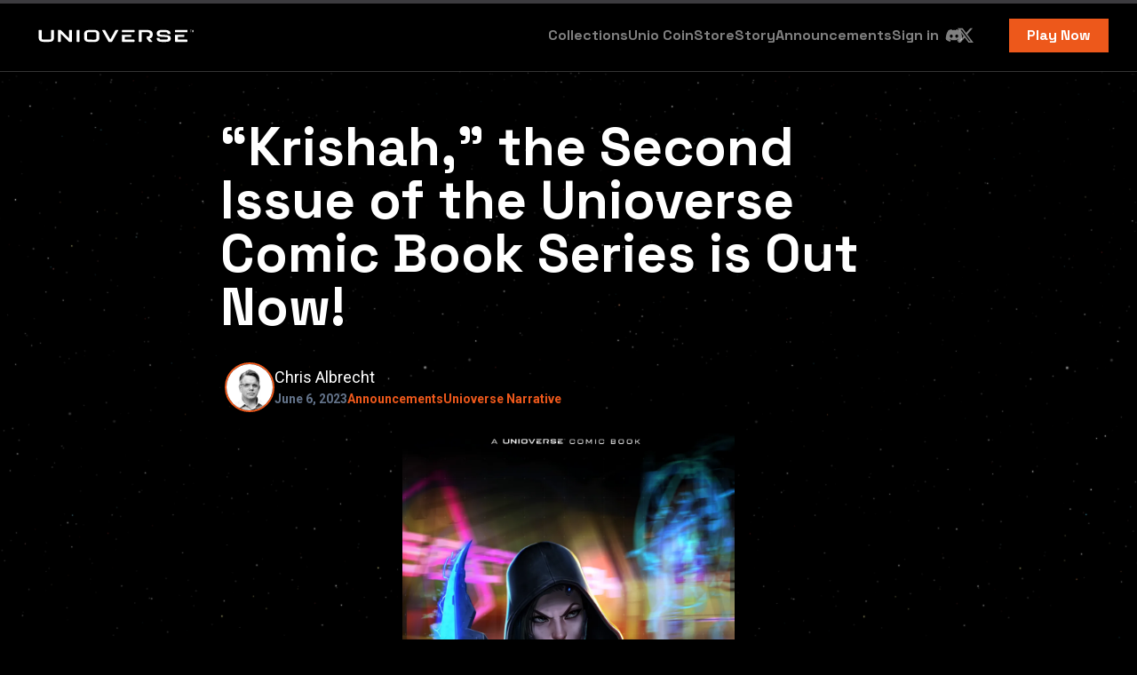

--- FILE ---
content_type: text/html; charset=UTF-8
request_url: https://www.unioverse.com/explore/krishah-the-second-issue-of-the-unioverse-comic-book-series-is-out-now/
body_size: 27099
content:
<!DOCTYPE html>
<html class="no-js">
	<head>
	
		<!-- Google Tag Manager -->
		<script>(function(w,d,s,l,i){w[l]=w[l]||[];w[l].push({'gtm.start':
		new Date().getTime(),event:'gtm.js'});var f=d.getElementsByTagName(s)[0],
		j=d.createElement(s),dl=l!='dataLayer'?'&l='+l:'';j.async=true;j.src=
		'https://www.googletagmanager.com/gtm.js?id='+i+dl;f.parentNode.insertBefore(j,f);
		})(window,document,'script','dataLayer','GTM-543H7BM');</script>
		<!-- End Google Tag Manager -->

		<title>“Krishah,” the Second Issue of the Unioverse Comic Book Series is Out Now! | Unioverse</title>

		<meta charset="utf-8">
		<meta http-equiv="x-ua-compatible" content="ie=edge">
		<meta name="viewport" content="width=device-width, initial-scale=1">
		<meta charset="UTF-8">
		<meta name="facebook-domain-verification" content="v7zf9d9zsq1ucnzt6w2o2tq87lacjy" />
		<link rel="profile" href="http://gmpg.org/xfn/11">
		<link rel="pingback" href="https://www.unioverse.com/xmlrpc.php">
		<link rel="preload" href="//js.hsforms.net/forms/v2.js?pre=1" type="script">

		<script>
			(function () { document.documentElement.className = 'js' })();
		</script>

		<link rel="apple-touch-icon-precomposed" href="https://www.unioverse.com/wp-content/themes/unioverse/build/images/favicon.svg">
		<link rel="icon" href="https://www.unioverse.com/wp-content/themes/unioverse/build/images/favicon.svg">
		<script charset="utf-8" type="text/javascript" src="//js.hsforms.net/forms/v2.js?pre=1"></script>

		<title>“Krishah,” the Second Issue of the Unioverse Comic Book Series is Out Now! &#8211; Unioverse</title>
<meta name='robots' content='max-image-preview:large' />
<link rel='dns-prefetch' href='//cdn.iubenda.com' />
<link rel='dns-prefetch' href='//cdnjs.cloudflare.com' />
<link rel='dns-prefetch' href='//use.fontawesome.com' />
<link rel="alternate" title="oEmbed (JSON)" type="application/json+oembed" href="https://www.unioverse.com/wp-json/oembed/1.0/embed?url=https%3A%2F%2Fwww.unioverse.com%2Fexplore%2Fkrishah-the-second-issue-of-the-unioverse-comic-book-series-is-out-now%2F" />
<link rel="alternate" title="oEmbed (XML)" type="text/xml+oembed" href="https://www.unioverse.com/wp-json/oembed/1.0/embed?url=https%3A%2F%2Fwww.unioverse.com%2Fexplore%2Fkrishah-the-second-issue-of-the-unioverse-comic-book-series-is-out-now%2F&#038;format=xml" />
<style id='wp-img-auto-sizes-contain-inline-css' type='text/css'>
img:is([sizes=auto i],[sizes^="auto," i]){contain-intrinsic-size:3000px 1500px}
/*# sourceURL=wp-img-auto-sizes-contain-inline-css */
</style>
<link rel='stylesheet' id='style-css' href='https://www.unioverse.com/wp-content/themes/unioverse/style.css?ver=6.9' type='text/css' media='all' />
<link rel='stylesheet' id='wp-block-library-css' href='https://www.unioverse.com/wp-includes/css/dist/block-library/style.min.css?ver=6.9' type='text/css' media='all' />
<style id='wp-block-image-inline-css' type='text/css'>
.wp-block-image>a,.wp-block-image>figure>a{display:inline-block}.wp-block-image img{box-sizing:border-box;height:auto;max-width:100%;vertical-align:bottom}@media not (prefers-reduced-motion){.wp-block-image img.hide{visibility:hidden}.wp-block-image img.show{animation:show-content-image .4s}}.wp-block-image[style*=border-radius] img,.wp-block-image[style*=border-radius]>a{border-radius:inherit}.wp-block-image.has-custom-border img{box-sizing:border-box}.wp-block-image.aligncenter{text-align:center}.wp-block-image.alignfull>a,.wp-block-image.alignwide>a{width:100%}.wp-block-image.alignfull img,.wp-block-image.alignwide img{height:auto;width:100%}.wp-block-image .aligncenter,.wp-block-image .alignleft,.wp-block-image .alignright,.wp-block-image.aligncenter,.wp-block-image.alignleft,.wp-block-image.alignright{display:table}.wp-block-image .aligncenter>figcaption,.wp-block-image .alignleft>figcaption,.wp-block-image .alignright>figcaption,.wp-block-image.aligncenter>figcaption,.wp-block-image.alignleft>figcaption,.wp-block-image.alignright>figcaption{caption-side:bottom;display:table-caption}.wp-block-image .alignleft{float:left;margin:.5em 1em .5em 0}.wp-block-image .alignright{float:right;margin:.5em 0 .5em 1em}.wp-block-image .aligncenter{margin-left:auto;margin-right:auto}.wp-block-image :where(figcaption){margin-bottom:1em;margin-top:.5em}.wp-block-image.is-style-circle-mask img{border-radius:9999px}@supports ((-webkit-mask-image:none) or (mask-image:none)) or (-webkit-mask-image:none){.wp-block-image.is-style-circle-mask img{border-radius:0;-webkit-mask-image:url('data:image/svg+xml;utf8,<svg viewBox="0 0 100 100" xmlns="http://www.w3.org/2000/svg"><circle cx="50" cy="50" r="50"/></svg>');mask-image:url('data:image/svg+xml;utf8,<svg viewBox="0 0 100 100" xmlns="http://www.w3.org/2000/svg"><circle cx="50" cy="50" r="50"/></svg>');mask-mode:alpha;-webkit-mask-position:center;mask-position:center;-webkit-mask-repeat:no-repeat;mask-repeat:no-repeat;-webkit-mask-size:contain;mask-size:contain}}:root :where(.wp-block-image.is-style-rounded img,.wp-block-image .is-style-rounded img){border-radius:9999px}.wp-block-image figure{margin:0}.wp-lightbox-container{display:flex;flex-direction:column;position:relative}.wp-lightbox-container img{cursor:zoom-in}.wp-lightbox-container img:hover+button{opacity:1}.wp-lightbox-container button{align-items:center;backdrop-filter:blur(16px) saturate(180%);background-color:#5a5a5a40;border:none;border-radius:4px;cursor:zoom-in;display:flex;height:20px;justify-content:center;opacity:0;padding:0;position:absolute;right:16px;text-align:center;top:16px;width:20px;z-index:100}@media not (prefers-reduced-motion){.wp-lightbox-container button{transition:opacity .2s ease}}.wp-lightbox-container button:focus-visible{outline:3px auto #5a5a5a40;outline:3px auto -webkit-focus-ring-color;outline-offset:3px}.wp-lightbox-container button:hover{cursor:pointer;opacity:1}.wp-lightbox-container button:focus{opacity:1}.wp-lightbox-container button:focus,.wp-lightbox-container button:hover,.wp-lightbox-container button:not(:hover):not(:active):not(.has-background){background-color:#5a5a5a40;border:none}.wp-lightbox-overlay{box-sizing:border-box;cursor:zoom-out;height:100vh;left:0;overflow:hidden;position:fixed;top:0;visibility:hidden;width:100%;z-index:100000}.wp-lightbox-overlay .close-button{align-items:center;cursor:pointer;display:flex;justify-content:center;min-height:40px;min-width:40px;padding:0;position:absolute;right:calc(env(safe-area-inset-right) + 16px);top:calc(env(safe-area-inset-top) + 16px);z-index:5000000}.wp-lightbox-overlay .close-button:focus,.wp-lightbox-overlay .close-button:hover,.wp-lightbox-overlay .close-button:not(:hover):not(:active):not(.has-background){background:none;border:none}.wp-lightbox-overlay .lightbox-image-container{height:var(--wp--lightbox-container-height);left:50%;overflow:hidden;position:absolute;top:50%;transform:translate(-50%,-50%);transform-origin:top left;width:var(--wp--lightbox-container-width);z-index:9999999999}.wp-lightbox-overlay .wp-block-image{align-items:center;box-sizing:border-box;display:flex;height:100%;justify-content:center;margin:0;position:relative;transform-origin:0 0;width:100%;z-index:3000000}.wp-lightbox-overlay .wp-block-image img{height:var(--wp--lightbox-image-height);min-height:var(--wp--lightbox-image-height);min-width:var(--wp--lightbox-image-width);width:var(--wp--lightbox-image-width)}.wp-lightbox-overlay .wp-block-image figcaption{display:none}.wp-lightbox-overlay button{background:none;border:none}.wp-lightbox-overlay .scrim{background-color:#fff;height:100%;opacity:.9;position:absolute;width:100%;z-index:2000000}.wp-lightbox-overlay.active{visibility:visible}@media not (prefers-reduced-motion){.wp-lightbox-overlay.active{animation:turn-on-visibility .25s both}.wp-lightbox-overlay.active img{animation:turn-on-visibility .35s both}.wp-lightbox-overlay.show-closing-animation:not(.active){animation:turn-off-visibility .35s both}.wp-lightbox-overlay.show-closing-animation:not(.active) img{animation:turn-off-visibility .25s both}.wp-lightbox-overlay.zoom.active{animation:none;opacity:1;visibility:visible}.wp-lightbox-overlay.zoom.active .lightbox-image-container{animation:lightbox-zoom-in .4s}.wp-lightbox-overlay.zoom.active .lightbox-image-container img{animation:none}.wp-lightbox-overlay.zoom.active .scrim{animation:turn-on-visibility .4s forwards}.wp-lightbox-overlay.zoom.show-closing-animation:not(.active){animation:none}.wp-lightbox-overlay.zoom.show-closing-animation:not(.active) .lightbox-image-container{animation:lightbox-zoom-out .4s}.wp-lightbox-overlay.zoom.show-closing-animation:not(.active) .lightbox-image-container img{animation:none}.wp-lightbox-overlay.zoom.show-closing-animation:not(.active) .scrim{animation:turn-off-visibility .4s forwards}}@keyframes show-content-image{0%{visibility:hidden}99%{visibility:hidden}to{visibility:visible}}@keyframes turn-on-visibility{0%{opacity:0}to{opacity:1}}@keyframes turn-off-visibility{0%{opacity:1;visibility:visible}99%{opacity:0;visibility:visible}to{opacity:0;visibility:hidden}}@keyframes lightbox-zoom-in{0%{transform:translate(calc((-100vw + var(--wp--lightbox-scrollbar-width))/2 + var(--wp--lightbox-initial-left-position)),calc(-50vh + var(--wp--lightbox-initial-top-position))) scale(var(--wp--lightbox-scale))}to{transform:translate(-50%,-50%) scale(1)}}@keyframes lightbox-zoom-out{0%{transform:translate(-50%,-50%) scale(1);visibility:visible}99%{visibility:visible}to{transform:translate(calc((-100vw + var(--wp--lightbox-scrollbar-width))/2 + var(--wp--lightbox-initial-left-position)),calc(-50vh + var(--wp--lightbox-initial-top-position))) scale(var(--wp--lightbox-scale));visibility:hidden}}
/*# sourceURL=https://www.unioverse.com/wp-includes/blocks/image/style.min.css */
</style>
<style id='wp-block-paragraph-inline-css' type='text/css'>
.is-small-text{font-size:.875em}.is-regular-text{font-size:1em}.is-large-text{font-size:2.25em}.is-larger-text{font-size:3em}.has-drop-cap:not(:focus):first-letter{float:left;font-size:8.4em;font-style:normal;font-weight:100;line-height:.68;margin:.05em .1em 0 0;text-transform:uppercase}body.rtl .has-drop-cap:not(:focus):first-letter{float:none;margin-left:.1em}p.has-drop-cap.has-background{overflow:hidden}:root :where(p.has-background){padding:1.25em 2.375em}:where(p.has-text-color:not(.has-link-color)) a{color:inherit}p.has-text-align-left[style*="writing-mode:vertical-lr"],p.has-text-align-right[style*="writing-mode:vertical-rl"]{rotate:180deg}
/*# sourceURL=https://www.unioverse.com/wp-includes/blocks/paragraph/style.min.css */
</style>
<style id='global-styles-inline-css' type='text/css'>
:root{--wp--preset--aspect-ratio--square: 1;--wp--preset--aspect-ratio--4-3: 4/3;--wp--preset--aspect-ratio--3-4: 3/4;--wp--preset--aspect-ratio--3-2: 3/2;--wp--preset--aspect-ratio--2-3: 2/3;--wp--preset--aspect-ratio--16-9: 16/9;--wp--preset--aspect-ratio--9-16: 9/16;--wp--preset--color--black: #000000;--wp--preset--color--cyan-bluish-gray: #abb8c3;--wp--preset--color--white: #ffffff;--wp--preset--color--pale-pink: #f78da7;--wp--preset--color--vivid-red: #cf2e2e;--wp--preset--color--luminous-vivid-orange: #ff6900;--wp--preset--color--luminous-vivid-amber: #fcb900;--wp--preset--color--light-green-cyan: #7bdcb5;--wp--preset--color--vivid-green-cyan: #00d084;--wp--preset--color--pale-cyan-blue: #8ed1fc;--wp--preset--color--vivid-cyan-blue: #0693e3;--wp--preset--color--vivid-purple: #9b51e0;--wp--preset--gradient--vivid-cyan-blue-to-vivid-purple: linear-gradient(135deg,rgb(6,147,227) 0%,rgb(155,81,224) 100%);--wp--preset--gradient--light-green-cyan-to-vivid-green-cyan: linear-gradient(135deg,rgb(122,220,180) 0%,rgb(0,208,130) 100%);--wp--preset--gradient--luminous-vivid-amber-to-luminous-vivid-orange: linear-gradient(135deg,rgb(252,185,0) 0%,rgb(255,105,0) 100%);--wp--preset--gradient--luminous-vivid-orange-to-vivid-red: linear-gradient(135deg,rgb(255,105,0) 0%,rgb(207,46,46) 100%);--wp--preset--gradient--very-light-gray-to-cyan-bluish-gray: linear-gradient(135deg,rgb(238,238,238) 0%,rgb(169,184,195) 100%);--wp--preset--gradient--cool-to-warm-spectrum: linear-gradient(135deg,rgb(74,234,220) 0%,rgb(151,120,209) 20%,rgb(207,42,186) 40%,rgb(238,44,130) 60%,rgb(251,105,98) 80%,rgb(254,248,76) 100%);--wp--preset--gradient--blush-light-purple: linear-gradient(135deg,rgb(255,206,236) 0%,rgb(152,150,240) 100%);--wp--preset--gradient--blush-bordeaux: linear-gradient(135deg,rgb(254,205,165) 0%,rgb(254,45,45) 50%,rgb(107,0,62) 100%);--wp--preset--gradient--luminous-dusk: linear-gradient(135deg,rgb(255,203,112) 0%,rgb(199,81,192) 50%,rgb(65,88,208) 100%);--wp--preset--gradient--pale-ocean: linear-gradient(135deg,rgb(255,245,203) 0%,rgb(182,227,212) 50%,rgb(51,167,181) 100%);--wp--preset--gradient--electric-grass: linear-gradient(135deg,rgb(202,248,128) 0%,rgb(113,206,126) 100%);--wp--preset--gradient--midnight: linear-gradient(135deg,rgb(2,3,129) 0%,rgb(40,116,252) 100%);--wp--preset--font-size--small: 13px;--wp--preset--font-size--medium: 20px;--wp--preset--font-size--large: 36px;--wp--preset--font-size--x-large: 42px;--wp--preset--spacing--20: 0.44rem;--wp--preset--spacing--30: 0.67rem;--wp--preset--spacing--40: 1rem;--wp--preset--spacing--50: 1.5rem;--wp--preset--spacing--60: 2.25rem;--wp--preset--spacing--70: 3.38rem;--wp--preset--spacing--80: 5.06rem;--wp--preset--shadow--natural: 6px 6px 9px rgba(0, 0, 0, 0.2);--wp--preset--shadow--deep: 12px 12px 50px rgba(0, 0, 0, 0.4);--wp--preset--shadow--sharp: 6px 6px 0px rgba(0, 0, 0, 0.2);--wp--preset--shadow--outlined: 6px 6px 0px -3px rgb(255, 255, 255), 6px 6px rgb(0, 0, 0);--wp--preset--shadow--crisp: 6px 6px 0px rgb(0, 0, 0);}:where(.is-layout-flex){gap: 0.5em;}:where(.is-layout-grid){gap: 0.5em;}body .is-layout-flex{display: flex;}.is-layout-flex{flex-wrap: wrap;align-items: center;}.is-layout-flex > :is(*, div){margin: 0;}body .is-layout-grid{display: grid;}.is-layout-grid > :is(*, div){margin: 0;}:where(.wp-block-columns.is-layout-flex){gap: 2em;}:where(.wp-block-columns.is-layout-grid){gap: 2em;}:where(.wp-block-post-template.is-layout-flex){gap: 1.25em;}:where(.wp-block-post-template.is-layout-grid){gap: 1.25em;}.has-black-color{color: var(--wp--preset--color--black) !important;}.has-cyan-bluish-gray-color{color: var(--wp--preset--color--cyan-bluish-gray) !important;}.has-white-color{color: var(--wp--preset--color--white) !important;}.has-pale-pink-color{color: var(--wp--preset--color--pale-pink) !important;}.has-vivid-red-color{color: var(--wp--preset--color--vivid-red) !important;}.has-luminous-vivid-orange-color{color: var(--wp--preset--color--luminous-vivid-orange) !important;}.has-luminous-vivid-amber-color{color: var(--wp--preset--color--luminous-vivid-amber) !important;}.has-light-green-cyan-color{color: var(--wp--preset--color--light-green-cyan) !important;}.has-vivid-green-cyan-color{color: var(--wp--preset--color--vivid-green-cyan) !important;}.has-pale-cyan-blue-color{color: var(--wp--preset--color--pale-cyan-blue) !important;}.has-vivid-cyan-blue-color{color: var(--wp--preset--color--vivid-cyan-blue) !important;}.has-vivid-purple-color{color: var(--wp--preset--color--vivid-purple) !important;}.has-black-background-color{background-color: var(--wp--preset--color--black) !important;}.has-cyan-bluish-gray-background-color{background-color: var(--wp--preset--color--cyan-bluish-gray) !important;}.has-white-background-color{background-color: var(--wp--preset--color--white) !important;}.has-pale-pink-background-color{background-color: var(--wp--preset--color--pale-pink) !important;}.has-vivid-red-background-color{background-color: var(--wp--preset--color--vivid-red) !important;}.has-luminous-vivid-orange-background-color{background-color: var(--wp--preset--color--luminous-vivid-orange) !important;}.has-luminous-vivid-amber-background-color{background-color: var(--wp--preset--color--luminous-vivid-amber) !important;}.has-light-green-cyan-background-color{background-color: var(--wp--preset--color--light-green-cyan) !important;}.has-vivid-green-cyan-background-color{background-color: var(--wp--preset--color--vivid-green-cyan) !important;}.has-pale-cyan-blue-background-color{background-color: var(--wp--preset--color--pale-cyan-blue) !important;}.has-vivid-cyan-blue-background-color{background-color: var(--wp--preset--color--vivid-cyan-blue) !important;}.has-vivid-purple-background-color{background-color: var(--wp--preset--color--vivid-purple) !important;}.has-black-border-color{border-color: var(--wp--preset--color--black) !important;}.has-cyan-bluish-gray-border-color{border-color: var(--wp--preset--color--cyan-bluish-gray) !important;}.has-white-border-color{border-color: var(--wp--preset--color--white) !important;}.has-pale-pink-border-color{border-color: var(--wp--preset--color--pale-pink) !important;}.has-vivid-red-border-color{border-color: var(--wp--preset--color--vivid-red) !important;}.has-luminous-vivid-orange-border-color{border-color: var(--wp--preset--color--luminous-vivid-orange) !important;}.has-luminous-vivid-amber-border-color{border-color: var(--wp--preset--color--luminous-vivid-amber) !important;}.has-light-green-cyan-border-color{border-color: var(--wp--preset--color--light-green-cyan) !important;}.has-vivid-green-cyan-border-color{border-color: var(--wp--preset--color--vivid-green-cyan) !important;}.has-pale-cyan-blue-border-color{border-color: var(--wp--preset--color--pale-cyan-blue) !important;}.has-vivid-cyan-blue-border-color{border-color: var(--wp--preset--color--vivid-cyan-blue) !important;}.has-vivid-purple-border-color{border-color: var(--wp--preset--color--vivid-purple) !important;}.has-vivid-cyan-blue-to-vivid-purple-gradient-background{background: var(--wp--preset--gradient--vivid-cyan-blue-to-vivid-purple) !important;}.has-light-green-cyan-to-vivid-green-cyan-gradient-background{background: var(--wp--preset--gradient--light-green-cyan-to-vivid-green-cyan) !important;}.has-luminous-vivid-amber-to-luminous-vivid-orange-gradient-background{background: var(--wp--preset--gradient--luminous-vivid-amber-to-luminous-vivid-orange) !important;}.has-luminous-vivid-orange-to-vivid-red-gradient-background{background: var(--wp--preset--gradient--luminous-vivid-orange-to-vivid-red) !important;}.has-very-light-gray-to-cyan-bluish-gray-gradient-background{background: var(--wp--preset--gradient--very-light-gray-to-cyan-bluish-gray) !important;}.has-cool-to-warm-spectrum-gradient-background{background: var(--wp--preset--gradient--cool-to-warm-spectrum) !important;}.has-blush-light-purple-gradient-background{background: var(--wp--preset--gradient--blush-light-purple) !important;}.has-blush-bordeaux-gradient-background{background: var(--wp--preset--gradient--blush-bordeaux) !important;}.has-luminous-dusk-gradient-background{background: var(--wp--preset--gradient--luminous-dusk) !important;}.has-pale-ocean-gradient-background{background: var(--wp--preset--gradient--pale-ocean) !important;}.has-electric-grass-gradient-background{background: var(--wp--preset--gradient--electric-grass) !important;}.has-midnight-gradient-background{background: var(--wp--preset--gradient--midnight) !important;}.has-small-font-size{font-size: var(--wp--preset--font-size--small) !important;}.has-medium-font-size{font-size: var(--wp--preset--font-size--medium) !important;}.has-large-font-size{font-size: var(--wp--preset--font-size--large) !important;}.has-x-large-font-size{font-size: var(--wp--preset--font-size--x-large) !important;}
/*# sourceURL=global-styles-inline-css */
</style>

<style id='classic-theme-styles-inline-css' type='text/css'>
/*! This file is auto-generated */
.wp-block-button__link{color:#fff;background-color:#32373c;border-radius:9999px;box-shadow:none;text-decoration:none;padding:calc(.667em + 2px) calc(1.333em + 2px);font-size:1.125em}.wp-block-file__button{background:#32373c;color:#fff;text-decoration:none}
/*# sourceURL=/wp-includes/css/classic-themes.min.css */
</style>
<link rel='stylesheet' id='font-awesome-svg-styles-css' href='https://www.unioverse.com/wp-content/uploads/font-awesome/v6.2.1/css/svg-with-js.css' type='text/css' media='all' />
<style id='font-awesome-svg-styles-inline-css' type='text/css'>
   .wp-block-font-awesome-icon svg::before,
   .wp-rich-text-font-awesome-icon svg::before {content: unset;}
/*# sourceURL=font-awesome-svg-styles-inline-css */
</style>
<link rel='stylesheet' id='font-awesome-official-css' href='https://use.fontawesome.com/releases/v6.2.1/css/all.css' type='text/css' media='all' integrity="sha384-twcuYPV86B3vvpwNhWJuaLdUSLF9+ttgM2A6M870UYXrOsxKfER2MKox5cirApyA" crossorigin="anonymous" />
<link rel='stylesheet' id='heateor_sss_frontend_css-css' href='https://www.unioverse.com/wp-content/plugins/sassy-social-share/public/css/sassy-social-share-public.css?ver=3.3.61' type='text/css' media='all' />
<style id='heateor_sss_frontend_css-inline-css' type='text/css'>
.heateor_sss_button_instagram span.heateor_sss_svg,a.heateor_sss_instagram span.heateor_sss_svg{background:radial-gradient(circle at 30% 107%,#fdf497 0,#fdf497 5%,#fd5949 45%,#d6249f 60%,#285aeb 90%)}div.heateor_sss_horizontal_sharing a.heateor_sss_button_instagram span{background:transparent!important;}div.heateor_sss_standard_follow_icons_container a.heateor_sss_button_instagram span{background:transparent}.heateor_sss_horizontal_sharing .heateor_sss_svg,.heateor_sss_standard_follow_icons_container .heateor_sss_svg{background-color:transparent!important;background:transparent!important;color:#d1d5db;border-width:0px;border-style:solid;border-color:transparent}.heateor_sss_horizontal_sharing span.heateor_sss_svg:hover,.heateor_sss_standard_follow_icons_container span.heateor_sss_svg:hover{border-color:transparent;}.heateor_sss_vertical_sharing span.heateor_sss_svg,.heateor_sss_floating_follow_icons_container span.heateor_sss_svg{color:#fff;border-width:0px;border-style:solid;border-color:transparent;}.heateor_sss_vertical_sharing span.heateor_sss_svg:hover,.heateor_sss_floating_follow_icons_container span.heateor_sss_svg:hover{border-color:transparent;}@media screen and (max-width:783px) {.heateor_sss_vertical_sharing{display:none!important}}.heateor_sss_sharing_container { display: flex; align-items: center; gap: 20px; margin: 0; padding: 0;}
.heateor_sss_sharing_title { font-weight: normal; font-size: 14px; color: #d1d5db;}
.heateorSssClear { display: none; }
/*# sourceURL=heateor_sss_frontend_css-inline-css */
</style>
<link rel='stylesheet' id='theme-css-css' href='https://www.unioverse.com/wp-content/themes/unioverse/build/bundle.89c6d7c8.css?ver=0.0.45' type='text/css' media='all' />
<link rel='stylesheet' id='font-awesome-official-v4shim-css' href='https://use.fontawesome.com/releases/v6.2.1/css/v4-shims.css' type='text/css' media='all' integrity="sha384-RreHPODFsMyzCpG+dKnwxOSjmjkuPWWdYP8sLpBRoSd8qPNJwaxKGUdxhQOKwUc7" crossorigin="anonymous" />

<script  type="text/javascript" class=" _iub_cs_skip" type="text/javascript" id="iubenda-head-inline-scripts-0">
/* <![CDATA[ */
var _iub = _iub || [];
_iub.csConfiguration = {"countryDetection":true,"enableLgpd":true,"enableUspr":true,"lang":"en","lgpdAppliesGlobally":false,"perPurposeConsent":true,"siteId":2794091,"whitelabel":false,"cookiePolicyId":72034589, "banner":{ "acceptButtonColor":"#ED581B","acceptButtonDisplay":true,"closeButtonRejects":true,"customizeButtonDisplay":true,"explicitWithdrawal":true,"fontSizeBody":"11px","fontSizeCloseButton":"18px","listPurposes":true,"position":"float-bottom-center","rejectButtonColor":"#ED581B","rejectButtonDisplay":true,"showPurposesToggles":true,"usesThirdParties":false }};

//# sourceURL=iubenda-head-inline-scripts-0
/* ]]> */
</script>
<script  type="text/javascript" class=" _iub_cs_skip" type="text/javascript" src="//cdn.iubenda.com/cs/gpp/stub.js?ver=3.10.2" id="iubenda-head-scripts-0-js"></script>
<script  type="text/javascript" charset="UTF-8" async="" class=" _iub_cs_skip" type="text/javascript" src="//cdn.iubenda.com/cs/iubenda_cs.js?ver=3.10.2" id="iubenda-head-scripts-1-js"></script>
<script type="text/javascript" src="https://www.unioverse.com/wp-includes/js/jquery/jquery.min.js?ver=3.7.1" id="jquery-core-js"></script>
<script type="text/javascript" src="https://www.unioverse.com/wp-includes/js/jquery/jquery-migrate.min.js?ver=3.4.1" id="jquery-migrate-js"></script>
<script type="text/javascript" src="//cdnjs.cloudflare.com/ajax/libs/gsap/3.9.0/gsap.min.js?ver=6.9" id="gsap-js"></script>
<link rel="https://api.w.org/" href="https://www.unioverse.com/wp-json/" /><link rel="alternate" title="JSON" type="application/json" href="https://www.unioverse.com/wp-json/wp/v2/posts/4225" /><link rel="canonical" href="https://www.unioverse.com/explore/krishah-the-second-issue-of-the-unioverse-comic-book-series-is-out-now/" />
		<style type="text/css" id="wp-custom-css">
			/* marketplace */
.page-id-5016 .ugt-desc-sub-head {
	padding-left: 37px;
	padding-top: 24px;
}
.page-id-5016 .new-create-account-button {
    width: 100%;
    margin-top: 32px;
}
.page-id-5016 #trigger-stand-out-1 .wp-block-column {
    background: rgba(0, 0, 0, 0.67);
	text-align: left;
  margin: 0px 40px;
	padding: 40px;
	flex-basis: 50%;
	max-width: 50%;
}
.page-id-5016 #trigger-stand-out-1 .wp-block-column #description-stand-out-1 p {
	margin: 0px;
	max-width: 100%;
}
.page-id-5016 #trigger-stand-out-1 {
    -webkit-box-align: end;
    -ms-flex-align: initial;
    align-items: flex-end;
    padding-bottom: 65px;
}
.page-id-5016 #trigger-stand-out-1 .container {
    margin-right: auto !important;
    margin-left: 0px !important;
}
.page-id-5016 #trigger-a-cut-above-1 .wp-block-column {
    background: rgba(0, 0, 0, 0.67);
	text-align: center;
    margin: 0px auto;
	padding: 40px;
	flex-basis: 70%;
	max-width: 70%;
}
.page-id-5016 #trigger-a-cut-above-1 .wp-block-column #description-a-cut-above-1 p {
	margin: 0px auto;
	max-width: 75%;
}
.page-id-5016 #trigger-a-cut-above-1 {
    -webkit-box-align: start;
    -ms-flex-align: initial;
    align-items: flex-start !important;
    margin-top: 65px !important;
}
.float-marketplace {
	display: none;
}
.page-id-5016 .float-marketplace {
	display: block !important;
}
.float-marketplace {
	position: absolute;
	z-index: 10000;
}
.float-marketplace a {
	position: fixed;
	bottom: 53px;
	right: 58px;
	font-family: Space Grotesk,ui-serif,Georgia,Cambria,Times New Roman,Times,serif;
	font-weight: 600;
	font-size: 16px;
	color: #000;
	height: 48px;
	width: 223px;
	padding: 12px 0px;
	text-align: center;
	background-color: #fff;
	border-radius: 8px;
	box-shadow: 0px 4px 4px rgba(0,0,0,0.25);
}
.float-marketplace a:hover {
	color: #fff;
	background-color: #000;
	text-decoration: none;
}
/* UGT */
.page-id-4900 .ugt-desc-sub-head {
	padding-left: 37px;
	padding-top: 24px;
}
.page-id-4900 .new-create-account-button {
    width: 100%;
    margin-top: 32px;
}
.page-id-4900 #trigger-stand-out-1 .wp-block-column {
    background: rgba(0, 0, 0, 0.67);
	text-align: center;
    margin: 0px auto;
	padding: 40px;
	flex-basis: 70%;
	max-width: 70%;
}
.page-id-4900 #trigger-stand-out-1 .wp-block-column #description-stand-out-1 p {
	margin: 0px auto;
	max-width: 75%;
}
.unio-community-assets-list {
  list-style-type: none !important;
  padding: 0;
	margin: 1rem 0 !important;
}

.unio-community-assets-list li {
  display: inline-block;
  background-image: url(https://www.unioverse.com/wp-content/uploads/2022/10/wp-orange-check.svg);
  background-repeat: no-repeat; 
  background-position: left top;
  height: 44px;
  padding-left: 80px;
  padding-top: 5px;
	margin-bottom: 15px !important;
	margin-top: 15px !important;
}

.page-id-611 .content a {
	color: #ED581B;
	text-decoration: underline !important;
	border-bottom-width: 0px !important;
	transition-duration: 0.5s;
}

.page-id-611 .content a:hover {
	color: #fff;
}

.unioverse-community-assets-heading {
	margin-bottom: 2.5rem !important;
}

.available-assets {
	padding-bottom: 20px !important;
	margin-bottom: 30px !important;
	border-bottom: 3px solid #ED581B;
}

.assets-line-height {
	line-height: 2;
}

.pum-theme-content-only p {
    margin-bottom: 15px;
}

.pum-theme-content-only ol {
    list-style-type: auto;
    padding-left: 30px;
}

.pum-theme-content-only ol li {
    list-style-type: auto;
    padding-left: 0px;
    padding-bottom: 5px;
}

/* reyu page */
.postid-908 .site-content {
    background: url(https://www.unioverse.com/wp-content/uploads/2022/09/creators-bg-1-1811x1500.webp) !important;
    background-attachment: fixed !important;
}

.postid-908 .wp-container-8, .postid-908 .wp-container-18 {
	border-top: 3px solid #ED581A;
	border-bottom: 3px solid #ED581A;
	padding: 22px 0px 14px 0px;
	margin-bottom: 0px;
}

.postid-908 .wp-container-10 {
    margin-top: 60px;
}

.postid-908 .wp-container-20 .wp-block-image img {
	border: 1px solid #78777E;
}

.postid-908 .site-content .content .wp-block-image {
    margin-top: 1.5rem;
    margin-bottom: 0rem;
}

.postid-908 .faq-content a {
    border-bottom-width: 2px;
    border-color: rgba(0,0,0,0);
    --tw-text-opacity: 1;
    color: rgba(237,88,27,var(--tw-text-opacity));
    text-decoration: none;
    -webkit-transition-property: all;
    -o-transition-property: all;
    transition-property: all;
    -webkit-transition-timing-function: cubic-bezier(.4,0,.2,1);
    -o-transition-timing-function: cubic-bezier(.4,0,.2,1);
    transition-timing-function: cubic-bezier(.4,0,.2,1);
    -webkit-transition-duration: .15s;
    -o-transition-duration: .15s;
    transition-duration: .15s;
    -webkit-transition-duration: .5s;
    -o-transition-duration: .5s;
    transition-duration: .5s;
}

.postid-908 .faq-content a:hover {
    --tw-border-opacity: 1;
    border-color: rgba(255,255,255,var(--tw-border-opacity));
    --tw-text-opacity: 1;
    color: rgba(255,255,255,var(--tw-text-opacity));
    text-decoration: none;
}

/* toggle styling */
.rotated-90 {
  transform: rotate(-90deg);
  -ms-transform: rotate(-90deg); /* IE 9 */
  -moz-transform: rotate(-90deg); /* Firefox */
  -webkit-transform: rotate(-90deg); /* Safari and Chrome */
  -o-transform: rotate(-90deg); /* Opera */
}

.faq-content {
	margin-top: 15px;
}

.bullet-img {
	transition: 0.4s;
	display: inline-block;
	vertical-align: baseline;
	cursor: pointer;
}

#bullet-1, #bullet-2, #bullet-3, #bullet-4, #bullet-5, #bullet-6, #bullet-7, #bullet-8, #bullet-9, #bullet-10, #bullet-11, #bullet-12, #bullet-13, #bullet-14, #bullet-15, #bullet-16, #bullet-17, #bullet-18, #bullet-19, #bullet-20 {
	display: inline;
	font-size: 24px;
	color: #ED581A;
	cursor: pointer;
	margin-top: 36px;
}

/* youtube embed modifications */
.youtubeEmbed {
	position: relative;
	width: 100%;
	height: 0;
	padding-bottom: 56.25%;
	margin: 20px auto;
}

.youtubeEmbed iframe {
	position: absolute;
	width: 100%;
	height: 100%;
	left: 0; top: 0;
}

@media screen and (max-width: 829px), only screen and (max-device-width: 829px) {
	.youtubeEmbed {
		padding-bottom: 56.17977528089888%;
	}	
}

/* downloads page */
.page-id-1146 .site-content {
    background: url(https://www.unioverse.com/wp-content/uploads/2022/11/reyu-for-download.jpg) !important;
	background-position: center top !important;
	background-size: cover !important;
	background-repeat: no-repeat;
}

.requirements-box {
	/*background-color: #171819;*/
		background-color: rgba(0,0,0,0.8);
	backdrop-filter: blur(2px);
	padding: 30px;
	box-sizing: border-box;
	max-width: 880px;
	margin: auto;
}

@media screen and (max-width: 420px), only screen and (max-device-width: 420px) {
	.page-id-1146 .site-content  {
	background-position: center -120px !important;
	}
}


.breathe {
	padding-bottom: 30%;
}

@media screen and (max-width: 768px), only screen and (max-device-width: 768px) {
	.breathe {
		padding-bottom: 60%;
	}
}


@media screen and (max-width: 520px), only screen and (max-device-width: 520px) {
	.breathe {
		padding-bottom: 80%;
	}
}

@media screen and (max-width: 440px), only screen and (max-device-width: 440px) {
	.breathe {
		padding-bottom: 120%;
	}
}

.system-divider {
	border-color: #2f3030;
	width: 80%;
	margin-top: 30px;
	margin-bottom: 30px;
	margin-right: auto;
	margin-left: auto;
}

.reqgrid {
	display: grid;
	grid-template-columns: 1fr 1fr;
}

.minreqti, .recreqti {
}

.minreq ul li, .recreq ul li {
	font-size: 0.8rem !important;
}


@media screen and (max-width: 640px), only screen and (max-device-width: 640px) {
	.reqgrid {
		grid-template-columns: 1fr;
	}
	
	.minreqti {
		grid-row: 1
	}
	
	.recreqti {
		grid-row: 3
	}
	
	.minreq {
		grid-row: 2
	}
	
	.recreq {
		grid-row: 4
	}
	
}

.futurep {
	font-size: 1.2rem;
	max-width: 95%;
	margin: auto;
}

.futurebox {
	padding-top: 30px;
	padding-bottom: 30px;
	max-width: 880px;
	margin: auto;
	margin-bottom: 30px;
	background-color: rgba(0,0,0,0.5);
	backdrop-filter: blur(2px);
}

/* downloads page mobile */
.reqgrid {
    grid-template-columns: 1fr 1fr;
    flex-wrap: wrap !important;
}
.reqgrid .wp-block-column {
	flex-basis: 49%;
}

@media only screen and (max-width: 523px) {
	.reqgrid .wp-block-column {
		flex-basis: unset;
	}
	.reqgrid .minreqti {
		order: 1;
	}
	.reqgrid .recreqti {
		order: 3;
	}
	.reqgrid .minreq {
		order: 2;
	}
	.reqgrid .recreq {
		order: 4;
	}
}

/* Horiz scrollbar fix */

@media only screen and (min-width: 64em) {
.container {
    width: unset;
}
}

/* Hack fix for viewer blog post BG */

@media only screen and (min-width: 444px) {
	.postid-1343 header > div {
		background-position: 50% 35%;
	}
}

@media only screen and (min-width: 1024px) {
	.postid-1343 header > div {
		background-position: 50% 60%;
	}
}

@media only screen and (min-width: 1280px) {
	.postid-1343 header > div {
		background-position: 50% 50%;
	}
}

@media only screen and (min-width: 1440px) {
	.postid-1343 header > div {
		background-position: 50% 45%;
	}
}

@media only screen and (min-width: 1440px) {
	.postid-1343 header > div {
		background-position: 50% 40%;
	}
}


@media only screen and (min-width: 2300px) {
	.postid-1343 header > div {
		background-position: 50% 38%;
	}
}

/* article flexbox removal fixes */
.single-post .site-content .content>p {
    padding-bottom: 0.75rem;
}
.wp-block-file {
    padding-bottom: 1.5em;
}
.single-post .site-content .content>ol, .single-post .site-content .content>ul {
    padding-bottom: 0.75rem;
}
.single-post .site-content .content .wp-block-image {
    padding-bottom: 1.5rem;
	margin-bottom: 0;
}
.single-post .site-content .content>h1, .single-post .site-content .content>h2, .single-post .site-content .content>h3, .single-post .site-content .content>h4, .single-post .site-content .content>h5, .single-post .site-content .content>h6 {
    padding-bottom: 0.25rem;
}
.youtubeEmbed {
    display: inline-block;
}
#bullet-1, #bullet-2, #bullet-3, #bullet-4, #bullet-5, #bullet-6, #bullet-7, #bullet-8, #bullet-9, #bullet-10, #bullet-11, #bullet-12, #bullet-13, #bullet-14, #bullet-15, #bullet-16, #bullet-17, #bullet-18, #bullet-19, #bullet-20 {
    display: block;
}

/* notification bar */

.wpfront-message {
	padding: 10px !important;
}

.wpfront-message a {
	color: #000;
}

/* fix for overlay issue */
.cdp-copy-alert-success {
    z-index: -999999;
}

/* Explore category flex wrap */
.page-id-125 .section--news ul {
	flex-wrap: wrap;
}

/* Arrow after 'Start Here' */
.page-id-6 nav > a:nth-child(2):after {
	content: "\27A4";
	padding-left: 5px;
}

/* Assets Bubble Highlight */
.bubble-highlight {
    position: absolute;
    z-index: 10;
    right: 4px;
    top: 4px;
    background-color: #3897f0;
    color: #fff;
    font-weight: bold;
    font-size: 14px;
    font-family: Space Grotesk,ui-serif,Georgia,Cambria,Times New Roman,Times,serif;
    padding: 2px 2px;
    line-height: 1;
    border-radius: 3px;
}

/* asset query loop styling */

.asset-list-styling li {
    display: grid;
    grid-gap: 1%;
    margin-bottom: 10px;
    min-height: 120px;
    grid-template-columns: 25% 21% 24% 9% 9% 7%;
}

.asset-list-styling figure {
	--tw-aspect-w: 16;
	--tw-aspect-h: 9;
}

.asset-list-styling .wp-block-post-featured-image img {
	vertical-align: top !important;
}

.asset-list-styling h2 {
	padding-left: 10px;
}

.asset-list-styling h2 a {
	color: #ed581b;
}

.asset-list-styling .asset-title-download a, .asset-list-styling .asset-description a {
	color: #ed581b;
}

.asset-head-wrap {
    display: grid;
    color: gray;
    grid-gap: 1%;
    margin-bottom: 10px;
    grid-template-columns: 25% 21% 24% 9% 9% 7%;
    position: sticky;
    top: 76px;
    z-index: 100;
	background-color: #000000;
}

.asset-head-wrap .asset-head-2 {
	padding-left: 10px;
}

/* asset list mobile */

@media only screen and (max-width: 1024px) {
	.asset-list-styling li {
		grid-template-columns: 1fr 160px 160px 1fr 1fr;
	}
	.asset-head-wrap {
		grid-template-columns: 1fr 160px 160px 1fr 1fr;
	}
	.asset-head-wrap .asset-head-5 {
		display: none;
	}
	.asset-list-styling .wp-block-post-date {
		display: none;
	}
}
@media only screen and (max-width: 660px) {
	.asset-list-styling li {
		grid-template-columns: 1fr 1fr 1fr 1fr 1fr;
	}
	.asset-head-wrap {
		grid-template-columns: 1fr 1fr 1fr 1fr 1fr;
	}
}
@media only screen and (max-width: 500px) {
	.asset-list-styling li {
		grid-template-columns: 1fr 1fr 1fr;
	}
	.asset-head-wrap {
		grid-template-columns: 1fr 1fr 1fr;
	}
	.asset-head-wrap .asset-head-4 {
		display: none;
	}
	.asset-list-styling .asset-type {
		display: none;
	}
	.asset-head-wrap .asset-head-6 {
		display: none;
	}
	.asset-list-styling .asset-size {
		display: none;
	}
}
@media only screen and (max-width: 400px) {
	.asset-list-styling li {

		grid-template-columns: 1fr 1fr;
	}
	.asset-head-wrap {
		grid-template-columns: 1fr 1fr;
	}
	.asset-head-wrap .asset-head-1 {
		display: none;
	}
	.asset-list-styling .asset-thumb-download {
		display: none;
	}
}
@media only screen and (max-width: 640px) {
	.asset-head-wrap {
		top: 70px;
	}
}
@media only screen and (max-width: 410px) {
	.asset-head-wrap {
		top: 65px;
	}
}

#launcher {
    right: 40px !important;
}

/* symbol rarity charts */

#chart-table-frame {
	display: grid;
	 grid-template-columns: 220px 220px;
	column-gap: 20px;
	margin-bottom: 30px;
}

@media only screen and (max-width: 515px) {
	#chart-table-frame {
			 grid-template-columns: 220px;
	}
	
	#chart-table-frame 
	.chart-points-per-symbol:last-child th {
		display:none;
	}
}

.chart-points-per-symbol th, #chart-score-ranking th {
	border-bottom: #ed561b solid 1px;
	text-align: left;
}

.chart-points-per-symbol th:last-child {
	text-align: right;
}

.chart-points-per-symbol tr > td:first-child {
	color: #64748b;
}

.chart-points-per-symbol tr > td:last-child {
	text-align: right;
}

.chart-points-per-symbol tr:nth-child(even), #chart-score-ranking tr:nth-child(even) {
	background-color: #1d2023;
}

.chart-points-per-symbol tr > *, #chart-score-ranking tr > * {
	padding: 12px;
}

.chart-points-per-symbol img {
	width: 20px;
	display: inline;
	margin-right: 20px;
}

#chart-score-ranking tr > td:first-child {
	color: #64748b;
}

#chart-fine-print {
	font-size: 0.8rem;
	color: #64748b;
	max-width: 610px;
}

/* assets category list */

.post-type-archive-assets #asset-category-nav ul {
    flex-wrap: wrap;
}

.post-type-archive-assets .site-content .content a {
    color: #ED581B;
    text-decoration: underline !important;
    border-bottom-width: 0px !important;
    transition-duration: 0.5s;
}

/* asset view switcher */
div#list-to-grid-view-wrap {
    position: relative;
}
div#list-to-grid-view {
    position: absolute;
    right: 0px;
}
div#list-to-grid-view {
    position: absolute;
    right: 10px;
    top: -80px;
		z-index: 100;
}

.average-list {
	  display: block;
    list-style: disc outside none;
    margin: 0em 0;
    padding: 0 0 0 40px;
}

.average-list li {
	display: list-item;
}
/* magic eden */
.me-logo {
    height: 44px;
    border: unset;
    margin-top: 0px;
    display: inline-block;
}
.special-event {
  background-color: #C02026;
  height: 36px;
  width: 180px;
  color: #fff;
  position: relative;
  box-shadow: -1px 1px 0px #333;
}
.special-message {
  position: relative;
  top: 50%;
  left: 50%;
  transform: translate(-50%, -50%);
  text-align: left;
  padding-left: 10px;
  font-size: 17px;
  font-family: Roboto, sans-serif;
  font-weight: 600;
  letter-spacing: 1px;
	padding-top: 1px;
}
.special-triangle {
  background-color: #C02026;
	clip-path: polygon(0 0, 100% 50%, 0 100%);
	width: 14px;
	height: 36px;
  position: absolute;
  z-index: 100;
  left: 180px;
  top: 0px;
  vertical-align: middle;
  display: inline-block;
}
.page-id-6 .section--hero-2-countdown .button {
    border-radius: 0px;
    padding: 12px 58px;
    font-size: 20px;
		margin-top: 10px;
}
@media only screen and (min-width: 768px) {
.page-id-6 .section--hero-2-countdown .krishah-genesis-header {
	font-size: 48px;
}
}
#countdown, #days, #hours, #minutes, #seconds {
  display: inline;
  font-weight: bold;
}
.countlabel {
  display: inline;
}
.checkmark-list {
    list-style: none;
    padding: 0;
    margin-left: 10px;
    margin-top: 30px;
    margin-bottom: 30px;
}
.checkmark-list li {
    margin-bottom: 10px;
    padding-left: 30px;
    position: relative;
}
.checkmark-list li::before {
    content: '';
    background: url('/wp-content/uploads/2024/02/checkmark.svg') no-repeat;
    background-size: contain;
    display: block;
    width: 18.5px;
    height: 14px;
    position: absolute;
    left: 0;
    top: 50%;
    transform: translateY(-50%);
}
/* UGT page */
.page-id-5128 #trigger-stand-out-1 .container {
    margin-right: auto !important;
    margin-left: 0px !important;
}
.page-id-5128 #trigger-stand-out-1 {
    -webkit-box-align: end;
    -ms-flex-align: initial;
    align-items: flex-end;
    padding-bottom: 65px;
}
.page-id-5128 #trigger-stand-out-1 .wp-block-column {
    background: rgba(0, 0, 0, 0.67);
    text-align: left;
    margin: 0px 40px;
    padding: 40px;
    flex-basis: 50%;
    max-width: 50%;
}
.page-id-5128 #trigger-stand-out-1 .wp-block-column #description-stand-out-1 p {
    margin: 0px;
    max-width: 100%;
}
@media screen and (max-width: 1023px) {
	.page-id-5128 .section--video-three-box {
		height: unset !important;
	}
	.page-id-5128 .video-three-box-more-marketing {
		grid-template-columns: 1fr !important;
		padding: 80px 0px !important;
	}
	.page-id-5128 .section--two-col {
		height: unset !important;
		padding: 80px 0px !important;
	}
	.page-id-5128 .two-col-more-marketing {
		grid-template-columns: 1fr !important;
	}
	.page-id-5128 .two-col-left {
		order: 2 !important;
	}
	.page-id-5128 .two-col-right {
		order: 1 !important;
	}
	.page-id-5128 #trigger-stand-out-1 .container .row {
		display: grid !important;
		width: 90% !important;
	}
	.page-id-5128 #trigger-stand-out-1 .wp-block-column {
		flex-basis: 95% !important;
		max-width: 95% !important;
	}
}
@media screen and (max-width: 767px) {
	.page-id-5128 .faq-two-col-faq-wrapper {
		grid-template-columns: 1fr !important;
	}
}
@media screen and (max-width: 424px) {
	.page-id-5128 .section--video-module #module-stand-out-1 .video-module-description p {
		width: 100% !important;
	}
	.page-id-5128 .video-three-box-vid-container {
		grid-row: unset !important;
		grid-column: unset !important;
	}
}


/* make table not get to small on Nexus event post */
.postid-5537 .wp-block-table {
	width: 100% !important;
	overflow: auto !important;
}

.postid-5537 .wp-block-table table {
	min-width: 770px !important;
}

/* Format tables on Game Partners post */
.postid-5691 .wp-block-table table, .postid-5691 .wp-block-table tr, .postid-5691 .wp-block-table td {
	border: none !important;
}

.postid-5691 .wp-block-table img {
	display: block;
	margin: auto;
}

.postid-5691 .wp-block-table table {
	margin-top: 40px;
	margin-bottom: 40px;
}

.postid-5691 .wp-block-table tbody tr:last-child td
{
vertical-align: top;
}

/*starfighter post*/
.postid-5784 .wp-block-button > a{
	background-color: #ed581b;
}		</style>
		



		<!-- Twitter conversion tracking base code -->
		<script>
			!function(e,t,n,s,u,a){e.twq||(s=e.twq=function(){s.exe?s.exe.apply(s,arguments):s.queue.push(arguments);
			},s.version='1.1',s.queue=[],u=t.createElement(n),u.async=!0,u.src='https://static.ads-twitter.com/uwt.js',
			a=t.getElementsByTagName(n)[0],a.parentNode.insertBefore(u,a))}(window,document,'script');
			twq('config','oc6u4');
		</script>
		<!-- End Twitter conversion tracking base code -->
		
		<!-- Meta Pixel Code -->
		<script>
			!function(f,b,e,v,n,t,s)
			{if(f.fbq)return;n=f.fbq=function(){n.callMethod?
			n.callMethod.apply(n,arguments):n.queue.push(arguments)};
			if(!f._fbq)f._fbq=n;n.push=n;n.loaded=!0;n.version='2.0';
			n.queue=[];t=b.createElement(e);t.async=!0;
			t.src=v;s=b.getElementsByTagName(e)[0];
			s.parentNode.insertBefore(t,s)}(window, document,'script',
			'https://connect.facebook.net/en_US/fbevents.js');
			fbq('init', '763540221596179');
			fbq('track', 'PageView');
		</script>
		<noscript><img height="1" width="1" style="display:none"
		src="https://www.facebook.com/tr?id=763540221596179&ev=PageView&noscript=1"
		/></noscript>
		<!-- End Meta Pixel Code -->
	</head>

	<body class="wp-singular post-template-default single single-post postid-4225 single-format-standard wp-theme-unioverse krishah-the-second-issue-of-the-unioverse-comic-book-series-is-out-now">
	<!-- Google Tag Manager (noscript) -->
	<noscript><iframe src="https://www.googletagmanager.com/ns.html?id=GTM-543H7BM"
	height="0" width="0" style="display:none;visibility:hidden"></iframe></noscript>
	<!-- End Google Tag Manager (noscript) -->
	<style>
	body {
		background-color: #000;
	}
	.site-content {
		background-image: unset;
	}
	.bg1 {
	  background-image: url(/wp-content/uploads/2023/04/starfield-transparent.png);
	  background-size: cover;
	  width: 100%;
	  height: 100%;
	  position: fixed;
	  z-index: 3;
	  animation-name: starfield-still;
	  animation-duration: 10s;
	  animation-timing-function: linear;
	  animation-iteration-count: infinite;
	  opacity: 0.9;
	}
	.bg2 {
		background-image: url(/wp-content/uploads/2023/04/starfield-transparent.png);
	  background-size: cover;
	  background-position: -50px;
	  width: 100%;
	  height: 100%;
	  position: fixed;
	  z-index: 5;
	  transform: scale(-1);
	  animation-name: starfield;
	  animation-duration: 25s;
	  animation-timing-function: linear;
	  animation-iteration-count: infinite;
	  opacity: 0;
	}
	.bg3 {
		background-image: url(/wp-content/uploads/2023/04/starfield-transparent.png);
	  background-size: cover;
	  background-position: 50px;
	  width: 100%;
	  height: 100%;
	  position: fixed;
	  z-index: 8;
	  animation-name: starfield2;
	  animation-duration: 25s;
	  animation-timing-function: linear;
	  animation-iteration-count: infinite;
	  animation-delay: -15s;
	  opacity: 0;
	}
	.bg4 {
		background-image: url(/wp-content/uploads/2023/04/starfield-transparent.png);
	  background-size: cover;
	  width: 100%;
	  height: 100%;
	  position: fixed;
	  z-index: 9;
	  transform: scale(-1);
	  animation-name: starfield3;
	  animation-duration: 15s;
	  animation-timing-function: linear;
	  animation-iteration-count: infinite;
	  animation-delay: -7s;
	  opacity: 0;
	}
	@keyframes starfield {
	  0%   {scale: 100%; opacity: 0.0;}
	  10%   {scale: 105%; opacity: 0.1;}
	  20%  {scale: 110%; opacity: 0.2;}
	  30%  {scale: 115%; opacity: 0.4;}
	  40%  {scale: 120%; opacity: 0.6;}
	  50% {scale: 125%; opacity: 0.6;}
	  60% {scale: 130%; opacity: 0.5;}
	  70% {scale: 135%; opacity: 0.4;}
	  80% {scale: 140%; opacity: 0.3;}
	  90% {scale: 145%; opacity: 0.2;}
	  100% {scale: 150%; opacity: 0.0;}
	}
	@keyframes starfield2 {
	  0%   {scale: 100%; opacity: 0.0;}
	  10%   {scale: 110%; opacity: 0.1;}
	  20%  {scale: 120%; opacity: 0.2;}
	  30%  {scale: 130%; opacity: 0.4;}
	  40%  {scale: 140%; opacity: 0.6;}
	  50% {scale: 150%; opacity: 0.6;}
	  60% {scale: 160%; opacity: 0.5;}
	  70% {scale: 170%; opacity: 0.4;}
	  80% {scale: 180%; opacity: 0.3;}
	  90% {scale: 190%; opacity: 0.2;}
	  100% {scale: 200%; opacity: 0.0;}
	}
	@keyframes starfield3 {
	  0%   {scale: 100%; opacity: 0.0;}
	  10%   {scale: 110%; opacity: 0.1;}
	  20%  {scale: 120%; opacity: 0.2;}
	  30%  {scale: 130%; opacity: 0.4;}
	  40%  {scale: 140%; opacity: 0.6;}
	  50% {scale: 150%; opacity: 0.6;}
	  60% {scale: 160%; opacity: 0.5;}
	  70% {scale: 170%; opacity: 0.4;}
	  80% {scale: 180%; opacity: 0.3;}
	  90% {scale: 190%; opacity: 0.2;}
	  100% {scale: 200%; opacity: 0.0;}
	}
	@keyframes starfield-still {
	  0% {opacity: 0.9;}
	  10% {opacity: 0.85;}
	  20% {opacity: 0.80;}
	  30% {opacity: 0.9;}
	  40% {opacity: 0.9;}
	  50% {opacity: 0.75;}
	  60% {opacity: 0.9;}
	  70% {opacity: 0.8;}
	  80% {opacity: 0.85;}
	  90% {opacity: 0.9;}
	  100% {opacity: 0.9;}
	}
	</style>
	<div class="bg1"></div>
	<div class="bg2"></div>
	<div class="bg3"></div>
	<div class="bg4"></div>
		<div id="page" class="site">

			<div class="site-layout bg-midnightBlue" data-page-title="“Krishah,” the Second Issue of the Unioverse Comic Book Series is Out Now! | Unioverse">

				<div class="site-drawer fixed inset-0 transition duration-200 text-white">
					<div class="drawer-bg bg-solarFlare bg-opacity-90 absolute top-8 left-7 transition-all transform -translate-x-1/2 -translate-y-1/2"></div>
					<div id="trigger-close-mobile" data-drawer-toggle></div>
					<div class="container relative h-screen flex flex-col items-start justify-top">
						<div class="drawer-x absolute top-8 w-10 h-10 transform -translate-x-1/2 -translate-y-1/2" style="right: 3px;" data-drawer-toggle><svg xmlns="http://www.w3.org/2000/svg" class="icon icon-tabler icon-tabler-x" width="44" height="44" viewBox="0 0 24 24" stroke-width="1" stroke="currentColor" fill="none" stroke-linecap="round" stroke-linejoin="round">
  <path stroke="none" d="M0 0h24v24H0z" fill="none"/>
  <line x1="18" y1="6" x2="6" y2="18" />
  <line x1="6" y1="6" x2="18" y2="18" />
</svg></div>

						<div class="drawer-content transition duration-500">

							<ul class="flex flex-col items-start gap-6">
																	<li class=" menu-item menu-item-type-custom menu-item-object-custom menu-item-5852">
										<a class="font-bold text-2xl text-white no-underline transition duration-200 font-heading hover:no-underline hover:text-blueGray-500" href="https://linktr.ee/unioversenfts" target="">Collections</a>
																			</li>
																	<li class=" menu-item menu-item-type-custom menu-item-object-custom menu-item-5854">
										<a class="font-bold text-2xl text-white no-underline transition duration-200 font-heading hover:no-underline hover:text-blueGray-500" href="http://uniocoin.io/" target="">Unio Coin</a>
																			</li>
																	<li class=" menu-item menu-item-type-custom menu-item-object-custom menu-item-5834">
										<a class="font-bold text-2xl text-white no-underline transition duration-200 font-heading hover:no-underline hover:text-blueGray-500" href="https://store.unioverse.com/" target="">Store</a>
																			</li>
																	<li class=" menu-item menu-item-type-post_type menu-item-object-page menu-item-3361">
										<a class="font-bold text-2xl text-white no-underline transition duration-200 font-heading hover:no-underline hover:text-blueGray-500" href="https://www.unioverse.com/story/" target="">Story</a>
																			</li>
																	<li class=" menu-item menu-item-type-post_type menu-item-object-page menu-item-133">
										<a class="font-bold text-2xl text-white no-underline transition duration-200 font-heading hover:no-underline hover:text-blueGray-500" href="https://www.unioverse.com/explore/" target="">Announcements</a>
																			</li>
																	<li class=" menu-item menu-item-type-custom menu-item-object-custom menu-item-3362">
										<a class="font-bold text-2xl text-white no-underline transition duration-200 font-heading hover:no-underline hover:text-blueGray-500" href="https://keycloaks.unioverse.com/auth/realms/unio-realm/protocol/openid-connect/auth?client_id=unio-app&redirect_uri=https%3A%2F%2Fprotens.unioverse.com%2Fdownload&state=2f58ce6d-2e5b-4bbd-ae40-00fc066cfab5&response_mode=fragment&response_type=code&scope=openid&nonce=0ac668f8-248e-4e0c-8cce-a27a023f8114" target="">Sign in</a>
																			</li>
																	<li class="primary-nav-discord menu-item menu-item-type-custom menu-item-object-custom menu-item-3922">
										<a class="font-bold text-2xl text-white no-underline transition duration-200 font-heading hover:no-underline hover:text-blueGray-500" href="https://discord.gg/X2xhtupEw6" target=""><span class="w-5 h-5 sm:w-7 sm:h-7 primary-discord-link"><svg viewBox="0 0 640 512" xmlns="http://www.w3.org/2000/svg" fill="currentColor"><path d="M524.531,69.836a1.5,1.5,0,0,0-.764-.7A485.065,485.065,0,0,0,404.081,32.03a1.816,1.816,0,0,0-1.923.91,337.461,337.461,0,0,0-14.9,30.6,447.848,447.848,0,0,0-134.426,0,309.541,309.541,0,0,0-15.135-30.6,1.89,1.89,0,0,0-1.924-.91A483.689,483.689,0,0,0,116.085,69.137a1.712,1.712,0,0,0-.788.676C39.068,183.651,18.186,294.69,28.43,404.354a2.016,2.016,0,0,0,.765,1.375A487.666,487.666,0,0,0,176.02,479.918a1.9,1.9,0,0,0,2.063-.676A348.2,348.2,0,0,0,208.12,430.4a1.86,1.86,0,0,0-1.019-2.588,321.173,321.173,0,0,1-45.868-21.853,1.885,1.885,0,0,1-.185-3.126c3.082-2.309,6.166-4.711,9.109-7.137a1.819,1.819,0,0,1,1.9-.256c96.229,43.917,200.41,43.917,295.5,0a1.812,1.812,0,0,1,1.924.233c2.944,2.426,6.027,4.851,9.132,7.16a1.884,1.884,0,0,1-.162,3.126,301.407,301.407,0,0,1-45.89,21.83,1.875,1.875,0,0,0-1,2.611,391.055,391.055,0,0,0,30.014,48.815,1.864,1.864,0,0,0,2.063.7A486.048,486.048,0,0,0,610.7,405.729a1.882,1.882,0,0,0,.765-1.352C623.729,277.594,590.933,167.465,524.531,69.836ZM222.491,337.58c-28.972,0-52.844-26.587-52.844-59.239S193.056,219.1,222.491,219.1c29.665,0,53.306,26.82,52.843,59.239C275.334,310.993,251.924,337.58,222.491,337.58Zm195.38,0c-28.971,0-52.843-26.587-52.843-59.239S388.437,219.1,417.871,219.1c29.667,0,53.307,26.82,52.844,59.239C470.715,310.993,447.538,337.58,417.871,337.58Z"></path></svg></span></a>
																			</li>
																	<li class="primary-nav-twitter menu-item menu-item-type-custom menu-item-object-custom menu-item-3923">
										<a class="font-bold text-2xl text-white no-underline transition duration-200 font-heading hover:no-underline hover:text-blueGray-500" href="https://twitter.com/theunioverse" target=""><span class="w-5 h-5 sm:w-7 sm:h-7 primary-twitter-link"><svg version="1.1" id="Layer_1" xmlns="http://www.w3.org/2000/svg" xmlns:xlink="http://www.w3.org/1999/xlink" x="0px" y="0px" viewBox="0 0 24 24" style="enable-background:new 0 0 24 24;" xml:space="preserve" fill="currentColor"><g><path d="M18.2,2.2h3.3l-7.2,8.3l8.5,11.2h-6.7L11,14.9l-6,6.8H1.7l7.7-8.8L1.3,2.2h6.8l4.7,6.2L18.2,2.2z M17.1,19.8	h1.8L7.1,4.1h-2L17.1,19.8z"/></g></svg></span></a>
																			</li>
																<li class="separator-line-mobile"></li>
							</ul>

							<ul class="social-menu-mobile mt-8 gap-4">
																	<li>
										<a href="https://www.unioverse.com/proving-grounds/"  class="p-1.5 sm:p-2 transition get-your-hero-mobile-btn" style=";">
											<span class="">Play Now</span>
										</a>
									</li>
															</ul>							
					
						</div>

					</div>
				</div>

				<div id="masthead" class="top-0 flex items-center w-full px-4 md:px-8 site-header bg-opacity-90" role="banner" style="position: absolute;">

					<a href="https://www.unioverse.com" class="block sm:hidden text-white w-32 h-12 absolute transform -translate-x-1/2 -translate-y-1/2" style="left: 95px; top: 30px;" rel="home">
						<span class="sr-only">Unioverse</span>
						<svg xmlns="http://www.w3.org/2000/svg" viewBox="0 0 522.4 51.9" fill="currentColor">
<path d="M72.4,44.7V8.4C72.4,7.5,73,7,74.1,7h6.1c0.9,0,1.6,0.3,2.1,0.8l26.4,26.7V8.4c0-0.9,0.6-1.4,1.7-1.4h6.1
	c1.1,0,1.7,0.5,1.7,1.4v36.3c0,0.9-0.6,1.4-1.7,1.4h-6.1c-0.9,0-1.6-0.3-2.1-0.8L81.8,18.7v26c0,0.9-0.6,1.4-1.7,1.4h-6.1
	C73,46.1,72.4,45.6,72.4,44.7"/>
<path d="M133.5,44.7V8.4c0-0.9,0.6-1.4,1.7-1.4h6c1.1,0,1.7,0.5,1.7,1.4v36.3c0,0.9-0.6,1.4-1.7,1.4h-6
	C134.1,46.1,133.5,45.6,133.5,44.7"/>
<path d="M236.5,45L216.4,8.6c-0.5-1,0-1.6,1.3-1.6h6.5c1,0,1.6,0.3,2,1.1L242.7,38L259,8c0.4-0.7,1-1.1,2-1.1h6.5
	c1.3,0,1.8,0.6,1.3,1.6L248.7,45c-0.4,0.7-1,1.1-2,1.1h-8.3C237.5,46.1,236.9,45.7,236.5,45"/>
<path d="M393.3,34.3c-0.1-0.9,0.5-1.4,1.6-1.4h6.1c1.1,0,1.6,0.5,1.7,1.4c0.4,3.2,2.2,4.4,6.7,4.4h13.3
	c5.2,0,7-1.1,7-4.3c0-3.1-1.8-3.9-6.3-4.2l-15.2-0.9c-10.5-0.7-14.6-3.4-14.6-10.7c0-7.5,4.4-11.6,16.3-11.6h12.4
	c10.7,0,15.6,3.9,16,11.7c0.1,0.9-0.5,1.4-1.6,1.4h-6.1c-1.1,0-1.6-0.5-1.7-1.4c-0.4-3.2-2.2-4.4-6.6-4.4h-12.3
	c-5.2,0-7.1,1-7.1,4.3c0,3,1.8,3.8,6.3,4.1l15.2,0.9c10.3,0.7,14.7,3.6,14.7,10.9c0,7.5-4.4,11.6-16.3,11.6h-13.4
	C398.5,46.1,393.8,42.1,393.3,34.3"/>
<path d="M194.9,7.2C193.7,7.1,192.4,7,191,7h-8.1h-9.4c-9.9,0-14.8,4-15.9,10.6h0c-0.1,0.9-0.2,1.9-0.2,2.9v0.1v12.1
	v0.1c0,1,0.1,1.9,0.2,2.9h0c1.1,6.6,6,10.6,15.9,10.6h9.4h8.1c1.4,0,2.7-0.1,3.9-0.2c8.5-1.1,12.2-6,12.2-13.2v-0.1V20.5v-0.1
	C207.1,13.2,203.4,8.3,194.9,7.2z M182.9,38.7h-9.4c-3.7,0-5.7-0.7-6.4-3.3c-0.2-0.7-0.3-1.5-0.3-2.4c0,0,0-0.1,0-0.1V20.2
	c0,0,0-0.1,0-0.1c0-1,0.1-1.7,0.3-2.4c0.7-2.7,2.7-3.3,6.4-3.3h9.4h8.1c4.4,0,6.5,1,6.6,5.3c0,0.2,0,0.4,0,0.6v12.6
	c0,0.2,0,0.4,0,0.6c-0.2,4.3-2.3,5.3-6.6,5.3H182.9z"/>
<path d="M319.7,7h-37.2c-1.1,0-1.7,0.5-1.7,1.4v6h25.6h13.3c1.1,0,1.7-0.5,1.7-1.4V8.4C321.4,7.5,320.8,7,319.7,7"/>
<path d="M319.7,38.7h-29.5v-9h19.1c1.1,0,1.7-0.5,1.7-1.4v-4c0-0.9-0.6-1.4-1.7-1.4h-2.9h-16.2h-9.4v21.8
	c0,0.9,0.6,1.4,1.7,1.4h37.2c1.1,0,1.7-0.5,1.7-1.4v-4.6C321.4,39.2,320.8,38.7,319.7,38.7"/>
<path d="M380.6,21.9v-0.8c0-9.4-5.3-14.1-19.2-14.1h-24.7c-1.1,0-1.7,0.5-1.7,1.4v36.3c0,0.9,0.6,1.4,1.7,1.4h6.1
	c1.1,0,1.7-0.5,1.7-1.4v-5.6v-3.3v-7.3v-0.6V14.4h16.2c7.4,0,10.5,1.1,10.5,6.8v0.7c0,5.5-3.1,6.6-10.1,6.6v7.3h0.2l7.4,9.4
	c0.5,0.6,1.2,0.9,2,0.9h7.1c1.4,0,1.9-0.7,1.1-1.7l-8.1-9.4C378,33.3,380.6,28.7,380.6,21.9"/>
<path d="M492,38.7h-29.5v-9h19.1c1.1,0,1.7-0.5,1.7-1.4v-4c0-0.9-0.6-1.4-1.7-1.4h-0.5h-18.6h-9.4v21.8
	c0,0.9,0.6,1.4,1.7,1.4H492c1.1,0,1.7-0.5,1.7-1.4v-4.6C493.7,39.2,493,38.7,492,38.7"/>
<path d="M492,7h-37.2c-1.1,0-1.7,0.5-1.7,1.4v6h28H492c1.1,0,1.7-0.5,1.7-1.4V8.4C493.7,7.5,493,7,492,7"/>
<path d="M51.7,7c-0.7,0-1.3,0.6-1.3,1.4v24.4c0,4.8-2,5.9-6.7,5.9H26.3c-4.8,0-6.7-1.1-6.7-5.9V8.4
	c0-0.8-0.6-1.4-1.3-1.4h-6.9c-0.7,0-1.3,0.6-1.3,1.4v24.2c0,8.3,4.8,13.5,16.1,13.5h17.5c11.3,0,16.1-5.2,16.1-13.5V8.4
	c0-0.8-0.6-1.4-1.3-1.4H51.7z"/>
<g>
	<path d="M504,14.3V7.9h-2V7h4.8v0.9h-2v6.5H504z"/>
	<path d="M507.5,14.3V7h1.2l1.4,5.2l0.3,1.1c0.1-0.3,0.2-0.7,0.3-1.2l1.4-5.1h1.1v7.3h-0.8V8.2l-1.8,6.1H510l-1.7-6.2
		v6.2H507.5z"/>
</g>
</svg>

					</a>
					
					<div class="header__branding hidden sm:block">
						<h1 class="w-36 m-0 title sm:w-48">
							<a href="https://www.unioverse.com" class="text-white" rel="home">
								<span class="sr-only">Unioverse</span>
								<svg xmlns="http://www.w3.org/2000/svg" viewBox="0 0 1949.3 410.9" fill="currentColor">
<g class="logomark">
	<path d="M264.1,141.1c-2.5,0-4.5,2.2-4.5,5V232c0,16.9-6.9,20.6-23.4,20.6h-61.5c-16.7,0-23.4-3.7-23.4-20.6v-86
		c0-2.7-2-5-4.5-5h-24.2c-2.5,0-4.5,2.2-4.5,5v85c0,29.2,17,47.5,56.7,47.5h61.5c39.7,0,56.7-18.3,56.7-47.5v-85c0-2.7-2-5-4.5-5
		h-24.4V141.1z"/>
	<path d="M61.3,216c0-87.8,71.2-159,159-159c37.3,0,71.5,12.8,98.6,34.3c-29-30.2-69.7-49-114.9-49
		c-87.8,0-158.9,71.2-158.9,158.9c0,50.5,23.6,95.5,60.3,124.6C78.1,297.3,61.3,258.6,61.3,216z"/>
</g>
<g class="wordmark">
	<path d="M336.8,274V146.3c0-3.2,2.1-4.9,6-4.9h21.5c3.2,0,5.6,1.1,7.4,2.8l92.9,93.9v-91.8c0-3.2,2.1-4.9,6-4.9h21.5
		c3.9,0,6,1.8,6,4.9V274c0,3.2-2.1,4.9-6,4.9h-21.5c-3.2,0-5.6-1.1-7.4-2.8l-93.2-93.6V274c0,3.2-2.1,4.9-6,4.9h-21.5
		C339,278.9,336.8,277.1,336.8,274"/>
	<path d="M551.7,274V146.3c0-3.2,2.1-4.9,6-4.9h21.1c3.9,0,6,1.8,6,4.9V274c0,3.2-2.1,4.9-6,4.9h-21.1
		C553.8,278.9,551.7,277.1,551.7,274"/>
	<path d="M914,275l-70.7-128c-1.8-3.5,0-5.6,4.6-5.6h22.9c3.5,0,5.6,1.1,7,3.9l58,105.2l57.3-105.5
		c1.4-2.5,3.5-3.9,7-3.9h22.9c4.6,0,6.3,2.1,4.6,5.6L956.9,275c-1.4,2.5-3.5,3.9-7,3.9h-29.2C917.5,278.9,915.4,277.5,914,275"/>
	<path d="M1465.5,237.4c-0.4-3.2,1.8-4.9,5.6-4.9h21.5c3.9,0,5.6,1.8,6,4.9c1.4,11.3,7.7,15.5,23.6,15.5h46.8
		c18.3,0,24.6-3.9,24.6-15.1c0-10.9-6.3-13.7-22.2-14.8l-53.5-3.2c-36.9-2.5-51.3-12-51.3-37.6c0-26.4,15.5-40.8,57.3-40.8h43.6
		c37.6,0,54.9,13.7,56.3,41.2c0.4,3.2-1.8,4.9-5.6,4.9h-21.5c-3.9,0-5.6-1.8-6-4.9c-1.4-11.3-7.7-15.5-23.2-15.5h-43.3
		c-18.3,0-25,3.5-25,15.1c0,10.6,6.3,13.4,22.2,14.4l53.5,3.2c36.2,2.5,51.7,12.7,51.7,38.3c0,26.4-15.5,40.8-57.3,40.8h-47.1
		C1483.8,278.9,1467.2,264.8,1465.5,237.4"/>
	<path d="M767.7,142.1c-4.2-0.4-8.8-0.7-13.7-0.7h-28.5h-33.1c-34.8,0-52.1,14.1-55.9,37.3l0,0
		c-0.4,3.2-0.7,6.7-0.7,10.2v0.4v42.6v0.4c0,3.5,0.4,6.7,0.7,10.2l0,0c3.9,23.2,21.1,37.3,55.9,37.3h33.1H754
		c4.9,0,9.5-0.4,13.7-0.7c29.9-3.9,42.9-21.1,42.9-46.4v-0.4v-43.3v-0.4C810.6,163.2,797.6,145.9,767.7,142.1z M725.5,252.9h-33.1
		c-13,0-20-2.5-22.5-11.6c-0.7-2.5-1.1-5.3-1.1-8.4v-0.4v-44.7v-0.4c0-3.5,0.4-6,1.1-8.4c2.5-9.5,9.5-11.6,22.5-11.6h33.1H754
		c15.5,0,22.9,3.5,23.2,18.6c0,0.7,0,1.4,0,2.1v44.3c0,0.7,0,1.4,0,2.1c-0.7,15.1-8.1,18.6-23.2,18.6h-28.5V252.9z"/>
	<path d="M1206.6,141.4h-130.8c-3.9,0-6,1.8-6,4.9v21.1h90h46.8c3.9,0,6-1.8,6-4.9v-16.2
		C1212.6,143.1,1210.5,141.4,1206.6,141.4"/>
	<path d="M1206.6,252.9h-103.8v-31.7h67.2c3.9,0,6-1.8,6-4.9v-14.1c0-3.2-2.1-4.9-6-4.9h-10.2h-57h-33.1V274
		c0,3.2,2.1,4.9,6,4.9h130.8c3.9,0,6-1.8,6-4.9v-16.2C1212.6,254.6,1210.5,252.9,1206.6,252.9"/>
	<path d="M1420.8,193.8V191c0-33.1-18.6-49.6-67.5-49.6h-86.9c-3.9,0-6,1.8-6,4.9V274c0,3.2,2.1,4.9,6,4.9h21.5
		c3.9,0,6-1.8,6-4.9v-19.7v-11.6V217v-2.1v-47.5h57c26,0,36.9,3.9,36.9,23.9v2.5c0,19.3-10.9,23.2-35.5,23.2v25.7h0.7l26,33.1
		c1.8,2.1,4.2,3.2,7,3.2h25c4.9,0,6.7-2.5,3.9-6l-28.5-33.1C1411.7,233.9,1420.8,217.7,1420.8,193.8"/>
	<path d="M1812.6,252.9h-103.8v-31.7h67.2c3.9,0,6-1.8,6-4.9v-14.1c0-3.2-2.1-4.9-6-4.9h-1.8h-65.4h-33.1V274
		c0,3.2,2.1,4.9,6,4.9h130.8c3.9,0,6-1.8,6-4.9v-16.2C1818.6,254.6,1816.1,252.9,1812.6,252.9"/>
	<path d="M1812.6,141.4h-130.8c-3.9,0-6,1.8-6,4.9v21.1h98.5h38.3c3.9,0,6-1.8,6-4.9v-16.2
		C1818.6,143.1,1816.1,141.4,1812.6,141.4"/>
	<path d="M264,141.4c-2.5,0-4.6,2.1-4.6,4.9v85.8c0,16.9-7,20.8-23.6,20.8h-61.2c-16.9,0-23.6-3.9-23.6-20.8v-85.8
		c0-2.8-2.1-4.9-4.6-4.9h-24.3c-2.5,0-4.6,2.1-4.6,4.9v85.1c0,29.2,16.9,47.5,56.6,47.5h61.5c39.7,0,56.6-18.3,56.6-47.5v-85.1
		c0-2.8-2.1-4.9-4.6-4.9C288,141.4,264,141.4,264,141.4z"/>
	<g>
		<path d="M1854.8,167v-22.5h-7v-3.2h16.9v3.2h-7v22.9h-2.8V167z"/>
		<path d="M1867.1,167v-25.7h4.2l4.9,18.3l1.1,3.9c0.4-1.1,0.7-2.5,1.1-4.2l4.9-17.9h3.9V167h-2.8v-21.5L1878,167h-2.1
			l-6-21.8V167C1869.9,167,1867.1,167,1867.1,167z"/>
	</g>
</g>
</svg>

							</a>
						</h1>
					</div>
					
					<div class="ml-auto block md:hidden w-6 h-5 flex flex-col justify-between cursor-pointer" style="width: 18px; height: 12px;" tabindex="0" data-drawer-toggle>
						<img src="/wp-content/uploads/2023/04/hamburger_navigation.svg" />
					</div>

					<nav class="hidden ml-auto mr-8 transition duration-500 transform header__nav md:block">
						<ul class="flex items-center gap-8">
															<li class=" menu-item menu-item-type-custom menu-item-object-custom menu-item-5852">
									<a class="font-bold custom-nav-color no-underline font-heading border-b-2 border-transparent hover:no-underline hover:border-white transition-all duration-500" style="padding-bottom: 2px;" href="https://linktr.ee/unioversenfts" target="">Collections</a>
																	</li>
															<li class=" menu-item menu-item-type-custom menu-item-object-custom menu-item-5854">
									<a class="font-bold custom-nav-color no-underline font-heading border-b-2 border-transparent hover:no-underline hover:border-white transition-all duration-500" style="padding-bottom: 2px;" href="http://uniocoin.io/" target="">Unio Coin</a>
																	</li>
															<li class=" menu-item menu-item-type-custom menu-item-object-custom menu-item-5834">
									<a class="font-bold custom-nav-color no-underline font-heading border-b-2 border-transparent hover:no-underline hover:border-white transition-all duration-500" style="padding-bottom: 2px;" href="https://store.unioverse.com/" target="">Store</a>
																	</li>
															<li class=" menu-item menu-item-type-post_type menu-item-object-page menu-item-3361">
									<a class="font-bold custom-nav-color no-underline font-heading border-b-2 border-transparent hover:no-underline hover:border-white transition-all duration-500" style="padding-bottom: 2px;" href="https://www.unioverse.com/story/" target="">Story</a>
																	</li>
															<li class=" menu-item menu-item-type-post_type menu-item-object-page menu-item-133">
									<a class="font-bold custom-nav-color no-underline font-heading border-b-2 border-transparent hover:no-underline hover:border-white transition-all duration-500" style="padding-bottom: 2px;" href="https://www.unioverse.com/explore/" target="">Announcements</a>
																	</li>
															<li class=" menu-item menu-item-type-custom menu-item-object-custom menu-item-3362">
									<a class="font-bold custom-nav-color no-underline font-heading border-b-2 border-transparent hover:no-underline hover:border-white transition-all duration-500" style="padding-bottom: 2px;" href="https://keycloaks.unioverse.com/auth/realms/unio-realm/protocol/openid-connect/auth?client_id=unio-app&redirect_uri=https%3A%2F%2Fprotens.unioverse.com%2Fdownload&state=2f58ce6d-2e5b-4bbd-ae40-00fc066cfab5&response_mode=fragment&response_type=code&scope=openid&nonce=0ac668f8-248e-4e0c-8cce-a27a023f8114" target="">Sign in</a>
																	</li>
															<li class="primary-nav-discord menu-item menu-item-type-custom menu-item-object-custom menu-item-3922">
									<a class="font-bold custom-nav-color no-underline font-heading border-b-2 border-transparent hover:no-underline hover:border-white transition-all duration-500" style="padding-bottom: 2px;" href="https://discord.gg/X2xhtupEw6" target=""><span class="w-5 h-5 sm:w-7 sm:h-7 primary-discord-link"><svg viewBox="0 0 640 512" xmlns="http://www.w3.org/2000/svg" fill="currentColor"><path d="M524.531,69.836a1.5,1.5,0,0,0-.764-.7A485.065,485.065,0,0,0,404.081,32.03a1.816,1.816,0,0,0-1.923.91,337.461,337.461,0,0,0-14.9,30.6,447.848,447.848,0,0,0-134.426,0,309.541,309.541,0,0,0-15.135-30.6,1.89,1.89,0,0,0-1.924-.91A483.689,483.689,0,0,0,116.085,69.137a1.712,1.712,0,0,0-.788.676C39.068,183.651,18.186,294.69,28.43,404.354a2.016,2.016,0,0,0,.765,1.375A487.666,487.666,0,0,0,176.02,479.918a1.9,1.9,0,0,0,2.063-.676A348.2,348.2,0,0,0,208.12,430.4a1.86,1.86,0,0,0-1.019-2.588,321.173,321.173,0,0,1-45.868-21.853,1.885,1.885,0,0,1-.185-3.126c3.082-2.309,6.166-4.711,9.109-7.137a1.819,1.819,0,0,1,1.9-.256c96.229,43.917,200.41,43.917,295.5,0a1.812,1.812,0,0,1,1.924.233c2.944,2.426,6.027,4.851,9.132,7.16a1.884,1.884,0,0,1-.162,3.126,301.407,301.407,0,0,1-45.89,21.83,1.875,1.875,0,0,0-1,2.611,391.055,391.055,0,0,0,30.014,48.815,1.864,1.864,0,0,0,2.063.7A486.048,486.048,0,0,0,610.7,405.729a1.882,1.882,0,0,0,.765-1.352C623.729,277.594,590.933,167.465,524.531,69.836ZM222.491,337.58c-28.972,0-52.844-26.587-52.844-59.239S193.056,219.1,222.491,219.1c29.665,0,53.306,26.82,52.843,59.239C275.334,310.993,251.924,337.58,222.491,337.58Zm195.38,0c-28.971,0-52.843-26.587-52.843-59.239S388.437,219.1,417.871,219.1c29.667,0,53.307,26.82,52.844,59.239C470.715,310.993,447.538,337.58,417.871,337.58Z"></path></svg></span></a>
																	</li>
															<li class="primary-nav-twitter menu-item menu-item-type-custom menu-item-object-custom menu-item-3923">
									<a class="font-bold custom-nav-color no-underline font-heading border-b-2 border-transparent hover:no-underline hover:border-white transition-all duration-500" style="padding-bottom: 2px;" href="https://twitter.com/theunioverse" target=""><span class="w-5 h-5 sm:w-7 sm:h-7 primary-twitter-link"><svg version="1.1" id="Layer_1" xmlns="http://www.w3.org/2000/svg" xmlns:xlink="http://www.w3.org/1999/xlink" x="0px" y="0px" viewBox="0 0 24 24" style="enable-background:new 0 0 24 24;" xml:space="preserve" fill="currentColor"><g><path d="M18.2,2.2h3.3l-7.2,8.3l8.5,11.2h-6.7L11,14.9l-6,6.8H1.7l7.7-8.8L1.3,2.2h6.8l4.7,6.2L18.2,2.2z M17.1,19.8	h1.8L7.1,4.1h-2L17.1,19.8z"/></g></svg></span></a>
																	</li>
													</ul>
					</nav>
					
					<nav class="ml-8 header__social">
						<ul class="flex items-center gap-2 sm:gap-4">
								<li>
									<a href="https://unioverse.com/proving-grounds/" class="relative inline-flex items-center justify-center p-1.5 sm:p-2 rounded-full get-started-btn transition">Play Now</a>
								</li>
						</ul>
					</nav>

				</div>

				<div class="site-content"> 
					<style>
img.post-featured-image {
    max-height: 560px;
    margin: 0px auto;
}
@media only screen and (max-width: 600px) {
	iframe {
		width: 100%;
	}
}
@media only screen and (max-width: 768px) {
	h1.headline {
		font-size: 1.75rem;
		line-height: 2.25rem;
	}
}
</style>
  
  <section class="section">
    <div class="container">
	
        <div class="row">
          <div class="col-sm-8 col-sm-offset-2 text-white" style="padding-top:56px;">
            <h1 class="mb-8 text-left sm:text-left text-2xl font-bold md:text-4xl headline font-heading lg:text-6xl">“Krishah,” the Second Issue of the Unioverse Comic Book Series is Out Now!</h1>
          </div>
        </div>
	
      <div class="col-sm-8 col-sm-offset-2 flex flex-col gap-4">
        <section class="flex gap-6 items-center mt-7">
                    <img src="https://www.unioverse.com/wp-content/uploads/2022/09/photo-chris-albrecht-150x150.webp" class="w-14 h-14 rounded-full border-solarFlare border-2">
                    <div class="flex flex-col">
            <div class="text-white text-lg capitalize">Chris Albrecht</div>
            <div class="flex flex-col md:flex-row gap-1 md:gap-6">
              <div class="text-blueGray-500 font-bold text-sm">June 6, 2023</div>
              <div class="flex gap-4">
                            <a class="text-solarFlare font-bold text-sm border-b-2 border-transparent hover:no-underline hover:text-white hover:border-white transition-all duration-500" href="https://www.unioverse.com/explore/category/announcements/">Announcements</a>
                            <a class="text-solarFlare font-bold text-sm border-b-2 border-transparent hover:no-underline hover:text-white hover:border-white transition-all duration-500" href="https://www.unioverse.com/explore/category/unioverse-narrative/">Unioverse Narrative</a>
                            </div>
            </div>
          </div>
        </section>

		<div class="flex-col gap-4">
						<img class="post-featured-image" src="https://www.unioverse.com/wp-content/uploads/2023/06/Krishah-Issue-2-1-1000x1500.webp" />
					</div>
  
        <article class="justify-center text-white text-lg content">
          
<p>Ever since we launched “<a href="https://www.unioverse.com/explore/reyu-the-first-unioverse-comic-book-launches-may-9/">Reyu</a>,” the first issue of our first Unioverse comic book series last month, fans have been clamoring for the next installment. So it’s with great excitement that we announce today that issue two, “Krishah,” is available now!</p>



<p>As its title suggests, this issue fully introduces you to Krishah, the deadly assassin working for the Ascended, a pious religious cult bent on dismantling the Merge Authority.&nbsp;</p>



<p>But we don’t want to spoil too much here….</p>



<p>Well, okay, we can spoil a <em>little</em> more. How about a look at the cover and the first page? <br>Thought you’d like that. Feast your eyes on this sneak peek, then go <a href="https://hexpublishers.com/store_unioverse-comic-02-krishah.php?sku=paperback">buy your own copy of Krishah</a> from Hex Publishers, and then <a href="https://discord.gg/theunioverse">stay tuned</a> because our Krishah Hero claim is coming up soon.</p>



<figure class="wp-block-image size-large is-resized"><a href="https://www.unioverse.com/wp-content/uploads/2023/06/Krishah-Issue-2-1.png"><img loading="lazy" decoding="async" width="683" height="1024" src="https://www.unioverse.com/wp-content/uploads/2023/06/Krishah-Issue-2-1-683x1024.png" alt="" class="wp-image-4226" style="width:605px;height:907px" srcset="https://www.unioverse.com/wp-content/uploads/2023/06/Krishah-Issue-2-1-683x1024.png 683w, https://www.unioverse.com/wp-content/uploads/2023/06/Krishah-Issue-2-1-200x300.png 200w, https://www.unioverse.com/wp-content/uploads/2023/06/Krishah-Issue-2-1-768x1152.png 768w, https://www.unioverse.com/wp-content/uploads/2023/06/Krishah-Issue-2-1-1024x1536.png 1024w, https://www.unioverse.com/wp-content/uploads/2023/06/Krishah-Issue-2-1-1365x2048.png 1365w, https://www.unioverse.com/wp-content/uploads/2023/06/Krishah-Issue-2-1-1000x1500.png 1000w" sizes="auto, (max-width: 683px) 100vw, 683px" /></a></figure>



<figure class="wp-block-image size-full is-resized"><img loading="lazy" decoding="async" width="492" height="750" src="https://www.unioverse.com/wp-content/uploads/2023/06/Panel-1.png" alt="" class="wp-image-4227" style="width:605px;height:923px" srcset="https://www.unioverse.com/wp-content/uploads/2023/06/Panel-1.png 492w, https://www.unioverse.com/wp-content/uploads/2023/06/Panel-1-197x300.png 197w" sizes="auto, (max-width: 492px) 100vw, 492px" /></figure>
<div class='heateorSssClear'></div><div  class='heateor_sss_sharing_container heateor_sss_horizontal_sharing' data-heateor-sss-href='https://www.unioverse.com/explore/krishah-the-second-issue-of-the-unioverse-comic-book-series-is-out-now/'><div class='heateor_sss_sharing_title' style="font-weight:bold" >Share this</div><div class="heateor_sss_sharing_ul"><a aria-label="Copy Link" class="heateor_sss_button_copy_link" title="Copy Link" rel="nofollow noopener" href="https://www.unioverse.com/explore/krishah-the-second-issue-of-the-unioverse-comic-book-series-is-out-now/" onclick="event.preventDefault()" style="font-size:32px!important;box-shadow:none;display:inline-block;vertical-align:middle"><span class="heateor_sss_svg heateor_sss_s__default heateor_sss_s_copy_link" style="background-color:#ffc112;width:35px;height:35px;border-radius:999px;display:inline-block;opacity:1;float:left;font-size:32px;box-shadow:none;display:inline-block;font-size:16px;padding:0 4px;vertical-align:middle;background-repeat:repeat;overflow:hidden;padding:0;cursor:pointer;box-sizing:content-box"><svg style="display:block;border-radius:999px;" focusable="false" aria-hidden="true" xmlns="http://www.w3.org/2000/svg" width="100%" height="100%" viewBox="-4 -4 40 40"><path fill="#d1d5db" d="M24.412 21.177c0-.36-.126-.665-.377-.917l-2.804-2.804a1.235 1.235 0 0 0-.913-.378c-.377 0-.7.144-.97.43.026.028.11.11.255.25.144.14.24.236.29.29s.117.14.2.256c.087.117.146.232.177.344.03.112.046.236.046.37 0 .36-.126.666-.377.918a1.25 1.25 0 0 1-.918.377 1.4 1.4 0 0 1-.373-.047 1.062 1.062 0 0 1-.345-.175 2.268 2.268 0 0 1-.256-.2 6.815 6.815 0 0 1-.29-.29c-.14-.142-.223-.23-.25-.254-.297.28-.445.607-.445.984 0 .36.126.664.377.916l2.778 2.79c.243.243.548.364.917.364.36 0 .665-.118.917-.35l1.982-1.97c.252-.25.378-.55.378-.9zm-9.477-9.504c0-.36-.126-.665-.377-.917l-2.777-2.79a1.235 1.235 0 0 0-.913-.378c-.35 0-.656.12-.917.364L7.967 9.92c-.254.252-.38.553-.38.903 0 .36.126.665.38.917l2.802 2.804c.242.243.547.364.916.364.377 0 .7-.14.97-.418-.026-.027-.11-.11-.255-.25s-.24-.235-.29-.29a2.675 2.675 0 0 1-.2-.255 1.052 1.052 0 0 1-.176-.344 1.396 1.396 0 0 1-.047-.37c0-.36.126-.662.377-.914.252-.252.557-.377.917-.377.136 0 .26.015.37.046.114.03.23.09.346.175.117.085.202.153.256.2.054.05.15.148.29.29.14.146.222.23.25.258.294-.278.442-.606.442-.983zM27 21.177c0 1.078-.382 1.99-1.146 2.736l-1.982 1.968c-.745.75-1.658 1.12-2.736 1.12-1.087 0-2.004-.38-2.75-1.143l-2.777-2.79c-.75-.747-1.12-1.66-1.12-2.737 0-1.106.392-2.046 1.183-2.818l-1.186-1.185c-.774.79-1.708 1.186-2.805 1.186-1.078 0-1.995-.376-2.75-1.13l-2.803-2.81C5.377 12.82 5 11.903 5 10.826c0-1.08.382-1.993 1.146-2.738L8.128 6.12C8.873 5.372 9.785 5 10.864 5c1.087 0 2.004.382 2.75 1.146l2.777 2.79c.75.747 1.12 1.66 1.12 2.737 0 1.105-.392 2.045-1.183 2.817l1.186 1.186c.774-.79 1.708-1.186 2.805-1.186 1.078 0 1.995.377 2.75 1.132l2.804 2.804c.754.755 1.13 1.672 1.13 2.75z"/></svg></span></a><a aria-label="X" class="heateor_sss_button_x" href="https://twitter.com/intent/tweet?text=%E2%80%9CKrishah%2C%E2%80%9D%20the%20Second%20Issue%20of%20the%20Unioverse%20Comic%20Book%20Series%20is%20Out%20Now%21&url=https%3A%2F%2Fwww.unioverse.com%2Fexplore%2Fkrishah-the-second-issue-of-the-unioverse-comic-book-series-is-out-now%2F" title="X" rel="nofollow noopener" target="_blank" style="font-size:32px!important;box-shadow:none;display:inline-block;vertical-align:middle"><span class="heateor_sss_svg heateor_sss_s__default heateor_sss_s_x" style="background-color:#2a2a2a;width:35px;height:35px;border-radius:999px;display:inline-block;opacity:1;float:left;font-size:32px;box-shadow:none;display:inline-block;font-size:16px;padding:0 4px;vertical-align:middle;background-repeat:repeat;overflow:hidden;padding:0;cursor:pointer;box-sizing:content-box"><svg width="100%" height="100%" style="display:block;border-radius:999px;" focusable="false" aria-hidden="true" xmlns="http://www.w3.org/2000/svg" viewBox="0 0 32 32"><path fill="#d1d5db" d="M21.751 7h3.067l-6.7 7.658L26 25.078h-6.172l-4.833-6.32-5.531 6.32h-3.07l7.167-8.19L6 7h6.328l4.37 5.777L21.75 7Zm-1.076 16.242h1.7L11.404 8.74H9.58l11.094 14.503Z"></path></svg></span></a></div><div class="heateorSssClear"></div></div><div class='heateorSssClear'></div>
        </article>
      </div>
    </div>
    <div class="container">
		<div class="col-sm-8 col-sm-offset-2">
			<hr class="border-1 border-blueGray-500">
		</div>
    </div>
    <div class="container mt-10 pb-16" data-scroll='{ "y": 20, "opacity": 0 }' data-scroll-start="0.15" data-scroll-end="0.35">
      <div class="flex flex-col gap-4 col-sm-8 col-sm-offset-2">
        <p class="font-black text-blueGray-500 text-2xl">Related</p>
        <div class="flex flex-col md:flex-row gap-10">
                                    <div class="w-full md:w-1/3">
                <h2 class="font-heading font-bold text-xl"><a class="no-underline text-white border-b-2 border-transparent hover:no-underline hover:border-white transition-all duration-500" href="https://www.unioverse.com/explore/play-hoverdrome-get-unio/">Play Hoverdrome, Get $UNIO!</a></h2>
                <p class="text-blueGray-500 font-bold text-sm mt-2">January 24, 2025</p>
              </div>
                                                <div class="w-full md:w-1/3">
                <h2 class="font-heading font-bold text-xl"><a class="no-underline text-white border-b-2 border-transparent hover:no-underline hover:border-white transition-all duration-500" href="https://www.unioverse.com/explore/play-proving-grounds-for-rewards/">Play Proving Grounds for Rewards</a></h2>
                <p class="text-blueGray-500 font-bold text-sm mt-2">January 16, 2025</p>
              </div>
                                                <div class="w-full md:w-1/3">
                <h2 class="font-heading font-bold text-xl"><a class="no-underline text-white border-b-2 border-transparent hover:no-underline hover:border-white transition-all duration-500" href="https://www.unioverse.com/explore/attention-unioverse-jumpers-season-2-is-a-wrap/">Attention Unioverse Jumpers: Season 2 is a Wrap!</a></h2>
                <p class="text-blueGray-500 font-bold text-sm mt-2">January 15, 2025</p>
              </div>
                                                <div class="w-full md:w-1/3">
                <h2 class="font-heading font-bold text-xl"><a class="no-underline text-white border-b-2 border-transparent hover:no-underline hover:border-white transition-all duration-500" href="https://www.unioverse.com/explore/ventus-hoverdrome-challenge/">VENTUS Hoverdrome Challenge</a></h2>
                <p class="text-blueGray-500 font-bold text-sm mt-2">December 5, 2024</p>
              </div>
                              </div>
      </div>
    </div>
  </section>
				</div>

				<div id="footer" class="py-16 bg-black site-footer relative" style="z-index: 10;">
					<div class="container">
						<div class="row">
							<div class="col-md-6 col-sm-12 sm-reorder" style="color: #78777E;">
								<img style="display: inline; vertical-align: middle;" src="/wp-content/uploads/2023/04/Unio-U.svg" /> &copy; 2022-2025 <a href="https://unio.gg" target="top">Random Games Inc.</a> All rights reserved.
							</div>
							<div class="col-md-2 col-sm-12 sm-center">
								<ul class="gap-x-4 gap-y-1 mb-4 flex-wrap pt-4 sm:pt-0">
																	<li class="text-blueGray-500 sm-text-center">
										<a class="footer-links  menu-item menu-item-type-post_type menu-item-object-page menu-item-3368" href="https://www.unioverse.com/creators/" target="">Creators</a>
									</li>
																	<li class="text-blueGray-500 sm-text-center">
										<a class="footer-links  menu-item menu-item-type-post_type menu-item-object-page menu-item-3369" href="https://www.unioverse.com/developers/" target="">Developers</a>
									</li>
																	<li class="text-blueGray-500 sm-text-center">
										<a class="footer-links  menu-item menu-item-type-custom menu-item-object-custom menu-item-3370" href="https://www.unioverse.com/assets/" target="">Unioverse Assets</a>
									</li>
																	<li class="text-blueGray-500 sm-text-center">
										<a class="footer-links  menu-item menu-item-type-post_type menu-item-object-page menu-item-3371" href="https://www.unioverse.com/downloads/" target="">Download the Viewer</a>
									</li>
																	<li class="text-blueGray-500 sm-text-center">
										<a class="footer-links show-500 menu-item menu-item-type-custom menu-item-object-custom menu-item-3372" href="https://unio.gg/about.php" target="_blank">About Us</a>
									</li>
																	<li class="text-blueGray-500 sm-text-center">
										<a class="footer-links show-500 menu-item menu-item-type-post_type menu-item-object-page menu-item-3373" href="https://www.unioverse.com/newsletter/" target="">Newsletter</a>
									</li>
																</ul>
							</div>
							<div class="col-md-2 col-sm-12 sm-center">
								<ul class="gap-x-4 gap-y-1 mb-4 flex-wrap pt-4 sm:pt-0">
																	<li class="text-blueGray-500 sm-text-center">
										<a class="footer-links  menu-item menu-item-type-custom menu-item-object-custom menu-item-5963" href="https://unio.gg/team.php" target="">About Us</a>
									</li>
																	<li class="text-blueGray-500 sm-text-center">
										<a class="footer-links hide-500 menu-item menu-item-type-custom menu-item-object-custom menu-item-3376" href="https://random.games/support.php" target="_blank">Support</a>
									</li>
																	<li class="text-blueGray-500 sm-text-center">
										<a class="footer-links iubenda-nostyle iubenda-noiframe iubenda-embed hide-500 menu-item menu-item-type-custom menu-item-object-custom menu-item-3377" href="https://www.iubenda.com/privacy-policy/72034589" target="">Privacy</a>
									</li>
																</ul>
							</div>
							<div class="col-md-2 col-sm-12 sm-center">
								<ul class="gap-x-4 gap-y-1 mb-4 flex-wrap border border-transparent pt-4 sm:pt-0 social-footer-icons">
																	<li class="text-blueGray-500 sm-text-center">
										<a class="footer-links show-500 menu-item menu-item-type-custom menu-item-object-custom menu-item-3378" href="https://unio.gg/support.php" target="_blank">Support</a>
									</li>
																	<li class="text-blueGray-500 sm-text-center">
										<a class="footer-links iubenda-nostyle iubenda-noiframe iubenda-embed show-500 menu-item menu-item-type-custom menu-item-object-custom menu-item-3379" href="https://www.iubenda.com/privacy-policy/72034589" target="">Privacy</a>
									</li>
																	<li class="text-blueGray-500 sm-text-center">
										<a class="footer-links  menu-item menu-item-type-custom menu-item-object-custom menu-item-3380" href="https://unio.gg/terms-of-service.php" target="_blank">Terms</a>
									</li>
																	<li class="text-blueGray-500 sm-text-center">
										<a class="footer-links iubenda-nostyle iubenda-noiframe iubenda-embed menu-item menu-item-type-custom menu-item-object-custom menu-item-3381" href="https://www.iubenda.com/privacy-policy/72034589/cookie-policy" target="">Cookies</a>
									</li>
																	<li class="text-blueGray-500 sm-text-center">
										<a class="footer-links iubenda-cs-preferences-link menu-item menu-item-type-custom menu-item-object-custom menu-item-3385" href="#" target="">Your Privacy Choices</a>
									</li>
																	<li class="text-blueGray-500 sm-text-center">
										<a class="footer-links iubenda-cs-uspr-link menu-item menu-item-type-custom menu-item-object-custom menu-item-3386" href="#" target="">Notice at Collection</a>
									</li>
																	<li class="text-blueGray-500 sm-text-center">
										<a class="footer-links  menu-item menu-item-type-custom menu-item-object-custom menu-item-3382" href="https://discord.gg/X2xhtupEw6" target="_blank"><span class="w-5 h-5 sm:w-7 sm:h-7 footer-discord-link"><svg viewBox="0 0 640 512" xmlns="http://www.w3.org/2000/svg" fill="currentColor"><path d="M524.531,69.836a1.5,1.5,0,0,0-.764-.7A485.065,485.065,0,0,0,404.081,32.03a1.816,1.816,0,0,0-1.923.91,337.461,337.461,0,0,0-14.9,30.6,447.848,447.848,0,0,0-134.426,0,309.541,309.541,0,0,0-15.135-30.6,1.89,1.89,0,0,0-1.924-.91A483.689,483.689,0,0,0,116.085,69.137a1.712,1.712,0,0,0-.788.676C39.068,183.651,18.186,294.69,28.43,404.354a2.016,2.016,0,0,0,.765,1.375A487.666,487.666,0,0,0,176.02,479.918a1.9,1.9,0,0,0,2.063-.676A348.2,348.2,0,0,0,208.12,430.4a1.86,1.86,0,0,0-1.019-2.588,321.173,321.173,0,0,1-45.868-21.853,1.885,1.885,0,0,1-.185-3.126c3.082-2.309,6.166-4.711,9.109-7.137a1.819,1.819,0,0,1,1.9-.256c96.229,43.917,200.41,43.917,295.5,0a1.812,1.812,0,0,1,1.924.233c2.944,2.426,6.027,4.851,9.132,7.16a1.884,1.884,0,0,1-.162,3.126,301.407,301.407,0,0,1-45.89,21.83,1.875,1.875,0,0,0-1,2.611,391.055,391.055,0,0,0,30.014,48.815,1.864,1.864,0,0,0,2.063.7A486.048,486.048,0,0,0,610.7,405.729a1.882,1.882,0,0,0,.765-1.352C623.729,277.594,590.933,167.465,524.531,69.836ZM222.491,337.58c-28.972,0-52.844-26.587-52.844-59.239S193.056,219.1,222.491,219.1c29.665,0,53.306,26.82,52.843,59.239C275.334,310.993,251.924,337.58,222.491,337.58Zm195.38,0c-28.971,0-52.843-26.587-52.843-59.239S388.437,219.1,417.871,219.1c29.667,0,53.307,26.82,52.844,59.239C470.715,310.993,447.538,337.58,417.871,337.58Z"></path></svg></span></a>
									</li>
																	<li class="text-blueGray-500 sm-text-center">
										<a class="footer-links  menu-item menu-item-type-custom menu-item-object-custom menu-item-3383" href="https://twitter.com/theunioverse" target="_blank"><span class="w-5 h-5 sm:w-7 sm:h-7 footer-twitter-link"><svg version="1.1" id="Layer_1" xmlns="http://www.w3.org/2000/svg" xmlns:xlink="http://www.w3.org/1999/xlink" x="0px" y="0px" viewBox="0 0 24 24" style="enable-background:new 0 0 24 24;" xml:space="preserve" fill="currentColor"><g><path d="M18.2,2.2h3.3l-7.2,8.3l8.5,11.2h-6.7L11,14.9l-6,6.8H1.7l7.7-8.8L1.3,2.2h6.8l4.7,6.2L18.2,2.2z M17.1,19.8	h1.8L7.1,4.1h-2L17.1,19.8z"/></g></svg></span></a>
									</li>
																	<li class="text-blueGray-500 sm-text-center">
										<a class="footer-links  menu-item menu-item-type-custom menu-item-object-custom menu-item-3384" href="https://www.youtube.com/@theunioverse" target="_blank"><span class="w-5 h-5 sm:w-7 sm:h-7 footer-youtube-link"><svg height="100%" style="fill-rule:evenodd;clip-rule:evenodd;stroke-linejoin:round;stroke-miterlimit:2;" version="1.1" viewBox="0 0 512 512" width="100%" xml:space="preserve" xmlns="http://www.w3.org/2000/svg" xmlns:serif="http://www.serif.com/" xmlns:xlink="http://www.w3.org/1999/xlink" fill="currentColor"><path d="M501.303,132.765c-5.887,-22.03 -23.235,-39.377 -45.265,-45.265c-39.932,-10.7 -200.038,-10.7 -200.038,-10.7c0,0 -160.107,0 -200.039,10.7c-22.026,5.888 -39.377,23.235 -45.264,45.265c-10.697,39.928 -10.697,123.238 -10.697,123.238c0,0 0,83.308 10.697,123.232c5.887,22.03 23.238,39.382 45.264,45.269c39.932,10.696 200.039,10.696 200.039,10.696c0,0 160.106,0 200.038,-10.696c22.03,-5.887 39.378,-23.239 45.265,-45.269c10.696,-39.924 10.696,-123.232 10.696,-123.232c0,0 0,-83.31 -10.696,-123.238Zm-296.506,200.039l0,-153.603l133.019,76.802l-133.019,76.801Z" style="fill-rule:nonzero;"></path></svg></span></a>
									</li>
																</ul>
							</div>
						</div>
					</div>
				</div>
			</div>

		</div><!-- /site -->
		
		<!-- Start of HubSpot Embed Code -->
		<script type="text/javascript" id="hs-script-loader" async defer src="//js.hs-scripts.com/22370777.js"></script>
		<!-- End of HubSpot Embed Code -->

		<!--IUBENDA popup links-->
		<script type="text/javascript">(function (w,d) {var loader = function () {var s = d.createElement("script"), tag = d.getElementsByTagName("script")[0]; s.src="https://cdn.iubenda.com/iubenda.js"; tag.parentNode.insertBefore(s,tag);}; if(w.addEventListener){w.addEventListener("load", loader, false);}else if(w.attachEvent){w.attachEvent("onload", loader);}else{w.onload = loader;}})(window, document);</script>

		<script type="speculationrules">
{"prefetch":[{"source":"document","where":{"and":[{"href_matches":"/*"},{"not":{"href_matches":["/wp-*.php","/wp-admin/*","/wp-content/uploads/*","/wp-content/*","/wp-content/plugins/*","/wp-content/themes/unioverse/*","/*\\?(.+)"]}},{"not":{"selector_matches":"a[rel~=\"nofollow\"]"}},{"not":{"selector_matches":".no-prefetch, .no-prefetch a"}}]},"eagerness":"conservative"}]}
</script>
<script type="text/javascript" id="iubenda-forms-js-extra">
/* <![CDATA[ */
var iubForms = [];
//# sourceURL=iubenda-forms-js-extra
/* ]]> */
</script>
<script type="text/javascript" src="https://www.unioverse.com/wp-content/plugins/iubenda-cookie-law-solution/assets/js/frontend.js?ver=3.10.2" id="iubenda-forms-js"></script>
<script type="text/javascript" id="heateor_sss_sharing_js-js-before">
/* <![CDATA[ */
function heateorSssLoadEvent(e) {var t=window.onload;if (typeof window.onload!="function") {window.onload=e}else{window.onload=function() {t();e()}}};	var heateorSssSharingAjaxUrl = 'https://www.unioverse.com/wp-admin/admin-ajax.php', heateorSssCloseIconPath = 'https://www.unioverse.com/wp-content/plugins/sassy-social-share/public/../images/close.png', heateorSssPluginIconPath = 'https://www.unioverse.com/wp-content/plugins/sassy-social-share/public/../images/logo.png', heateorSssHorizontalSharingCountEnable = 0, heateorSssVerticalSharingCountEnable = 0, heateorSssSharingOffset = -10; var heateorSssMobileStickySharingEnabled = 0;var heateorSssCopyLinkMessage = "Link copied.";var heateorSssUrlCountFetched = [], heateorSssSharesText = 'Shares', heateorSssShareText = 'Share';function heateorSssPopup(e) {window.open(e,"popUpWindow","height=400,width=600,left=400,top=100,resizable,scrollbars,toolbar=0,personalbar=0,menubar=no,location=no,directories=no,status")}
//# sourceURL=heateor_sss_sharing_js-js-before
/* ]]> */
</script>
<script type="text/javascript" src="https://www.unioverse.com/wp-content/plugins/sassy-social-share/public/js/sassy-social-share-public.js?ver=3.3.61" id="heateor_sss_sharing_js-js"></script>
<script type="text/javascript" id="theme-js-js-extra">
/* <![CDATA[ */
var env = {"siteUrl":"https://www.unioverse.com","themeUrl":"https://www.unioverse.com/wp-content/themes/unioverse","ajaxUrl":"https://www.unioverse.com/wp-admin/admin-ajax.php"};
//# sourceURL=theme-js-js-extra
/* ]]> */
</script>
<script type="text/javascript" src="https://www.unioverse.com/wp-content/themes/unioverse/build/bundle.89c6d7c8.js?ver=0.0.45" id="theme-js-js"></script>
<script type="text/javascript" src="//cdn.iubenda.com/cons/iubenda_cons.js?ver=3.10.2" id="iubenda-cons-cdn-js"></script>
<script type="text/javascript" id="iubenda-cons-js-extra">
/* <![CDATA[ */
var data = {"api_key":"Y57cRzv1kynNoCN0URRP4kGFBcUkaYz8","log_level":"error","logger":"console","send_from_local_storage_at_load":"true"};
//# sourceURL=iubenda-cons-js-extra
/* ]]> */
</script>
<script type="text/javascript" src="https://www.unioverse.com/wp-content/plugins/iubenda-cookie-law-solution/assets/js/cons.js?ver=3.10.2" id="iubenda-cons-js"></script>


		<div style="display:none;">
			<svg xmlns="http://www.w3.org/2000/svg"><symbol id="sprite-clip-path/hexagon" viewBox="0 0 35.5 39.6"><title>hexagon</title></symbol><symbol id="sprite-favicon" viewBox="0 0 512 512"><title>favicon</title><style>.st1{fill:#fff}</style><circle cx="256" cy="256" r="253.2" fill="#010101"/><path class="st1" d="M328.3 176.7c-3.1 0-5.5 2.7-5.5 6.1v105.9c0 20.9-8.6 25.4-28.9 25.4h-75.7c-20.6 0-28.9-4.6-28.9-25.4V182.8c0-3.4-2.5-6.1-5.5-6.1h-29.9c-3.1 0-5.6 2.7-5.6 6.1v104.7c0 36 20.9 58.5 69.8 58.5h75.7c48.9 0 69.8-22.6 69.8-58.5V182.8c0-3.4-2.5-6.1-5.6-6.1h-29.7z"/><path class="st1" d="M78.4 269c0-108.2 87.7-195.9 195.9-195.9 45.9 0 88.1 15.8 121.5 42.3-35.7-37.3-85.9-60.5-141.5-60.5-108.2 0-195.9 87.7-195.9 195.9 0 62.3 29.1 117.7 74.3 153.6-33.6-35.2-54.3-82.9-54.3-135.4z"/></symbol><symbol stroke="currentColor" id="sprite-icon/hexagon" viewBox="0 0 35.5 39.6"><title>hexagon</title><path d="M0 12.4v14.8c0 1.8.9 3.4 2.5 4.3l12.8 7.4c1.5.9 3.4.9 5 0L33 31.5c1.5-.9 2.5-2.5 2.5-4.3V12.4c0-1.8-.9-3.4-2.5-4.3L20.2.7c-1.5-.9-3.4-.9-5 0L2.5 8.1C.9 9 0 10.6 0 12.4z"/></symbol><symbol class="icon icon-tabler icon-tabler-search" stroke="currentColor" fill="none" stroke-linecap="round" stroke-linejoin="round" id="sprite-icon/search" viewBox="0 0 24 24"><title>search</title><path stroke="none" d="M0 0h24v24H0z"/><circle cx="10" cy="10" r="7"/><path d="M21 21l-6-6"/></symbol><symbol class="icon icon-tabler icon-tabler-x" stroke="currentColor" fill="none" stroke-linecap="round" stroke-linejoin="round" id="sprite-icon/x" viewBox="0 0 24 24"><title>x</title><path stroke="none" d="M0 0h24v24H0z"/><path d="M18 6L6 18M6 6l12 12"/></symbol><symbol class="icon icon-tabler icon-tabler-zoom-in" stroke-width="1.5" stroke="currentColor" fill="none" stroke-linecap="round" stroke-linejoin="round" id="sprite-icon/zoom-in" viewBox="0 0 24 24"><title>zoom-in</title><path stroke="none" d="M0 0h24v24H0z"/><circle cx="10" cy="10" r="7"/><path d="M7 10h6m-3-3v6m11 8l-6-6"/></symbol><symbol fill="currentColor" id="sprite-logo/u" viewBox="0 0 410.9 410.9"><title>u</title><path d="M264.1 141.1c-2.5 0-4.5 2.2-4.5 5V232c0 16.9-6.9 20.6-23.4 20.6h-61.5c-16.7 0-23.4-3.7-23.4-20.6v-86c0-2.7-2-5-4.5-5h-24.2c-2.5 0-4.5 2.2-4.5 5v85c0 29.2 17 47.5 56.7 47.5h61.5c39.7 0 56.7-18.3 56.7-47.5v-85c0-2.7-2-5-4.5-5h-24.4z"/><path d="M61.3 216c0-87.8 71.2-159 159-159 37.3 0 71.5 12.8 98.6 34.3-29-30.2-69.7-49-114.9-49-87.8 0-158.9 71.2-158.9 158.9 0 50.5 23.6 95.5 60.3 124.6-27.3-28.5-44.1-67.2-44.1-109.8z"/></symbol><symbol fill="currentColor" id="sprite-logo/unioverse-logomark-wordmark" viewBox="0 0 1949.3 410.9"><title>unioverse-logomark-wordmark</title><g class="logomark"><path d="M264.1 141.1c-2.5 0-4.5 2.2-4.5 5V232c0 16.9-6.9 20.6-23.4 20.6h-61.5c-16.7 0-23.4-3.7-23.4-20.6v-86c0-2.7-2-5-4.5-5h-24.2c-2.5 0-4.5 2.2-4.5 5v85c0 29.2 17 47.5 56.7 47.5h61.5c39.7 0 56.7-18.3 56.7-47.5v-85c0-2.7-2-5-4.5-5h-24.4v.1z"/><path d="M61.3 216c0-87.8 71.2-159 159-159 37.3 0 71.5 12.8 98.6 34.3-29-30.2-69.7-49-114.9-49-87.8 0-158.9 71.2-158.9 158.9 0 50.5 23.6 95.5 60.3 124.6-27.3-28.5-44.1-67.2-44.1-109.8z"/></g><g class="wordmark"><path d="M336.8 274V146.3c0-3.2 2.1-4.9 6-4.9h21.5c3.2 0 5.6 1.1 7.4 2.8l92.9 93.9v-91.8c0-3.2 2.1-4.9 6-4.9h21.5c3.9 0 6 1.8 6 4.9V274c0 3.2-2.1 4.9-6 4.9h-21.5c-3.2 0-5.6-1.1-7.4-2.8L370 182.5V274c0 3.2-2.1 4.9-6 4.9h-21.5c-3.5 0-5.7-1.8-5.7-4.9m214.9 0V146.3c0-3.2 2.1-4.9 6-4.9h21.1c3.9 0 6 1.8 6 4.9V274c0 3.2-2.1 4.9-6 4.9h-21.1c-3.9 0-6-1.8-6-4.9m362.3 1l-70.7-128c-1.8-3.5 0-5.6 4.6-5.6h22.9c3.5 0 5.6 1.1 7 3.9l58 105.2L993.1 145c1.4-2.5 3.5-3.9 7-3.9h22.9c4.6 0 6.3 2.1 4.6 5.6L956.9 275c-1.4 2.5-3.5 3.9-7 3.9h-29.2c-3.2 0-5.3-1.4-6.7-3.9m551.5-37.6c-.4-3.2 1.8-4.9 5.6-4.9h21.5c3.9 0 5.6 1.8 6 4.9 1.4 11.3 7.7 15.5 23.6 15.5h46.8c18.3 0 24.6-3.9 24.6-15.1 0-10.9-6.3-13.7-22.2-14.8l-53.5-3.2c-36.9-2.5-51.3-12-51.3-37.6 0-26.4 15.5-40.8 57.3-40.8h43.6c37.6 0 54.9 13.7 56.3 41.2.4 3.2-1.8 4.9-5.6 4.9h-21.5c-3.9 0-5.6-1.8-6-4.9-1.4-11.3-7.7-15.5-23.2-15.5h-43.3c-18.3 0-25 3.5-25 15.1 0 10.6 6.3 13.4 22.2 14.4l53.5 3.2c36.2 2.5 51.7 12.7 51.7 38.3 0 26.4-15.5 40.8-57.3 40.8h-47.1c-38.4 0-55-14.1-56.7-41.5m-697.8-95.3c-4.2-.4-8.8-.7-13.7-.7h-61.6c-34.8 0-52.1 14.1-55.9 37.3-.4 3.2-.7 6.7-.7 10.2v43.4c0 3.5.4 6.7.7 10.2 3.9 23.2 21.1 37.3 55.9 37.3H754c4.9 0 9.5-.4 13.7-.7 29.9-3.9 42.9-21.1 42.9-46.4v-44.1c0-25.4-13-42.7-42.9-46.5zm-42.2 110.8h-33.1c-13 0-20-2.5-22.5-11.6-.7-2.5-1.1-5.3-1.1-8.4v-45.5c0-3.5.4-6 1.1-8.4 2.5-9.5 9.5-11.6 22.5-11.6H754c15.5 0 22.9 3.5 23.2 18.6v48.5c-.7 15.1-8.1 18.6-23.2 18.6h-28.5v-.2zm481.1-111.5h-130.8c-3.9 0-6 1.8-6 4.9v21.1h136.8c3.9 0 6-1.8 6-4.9v-16.2c0-3.2-2.1-4.9-6-4.9m0 111.5h-103.8v-31.7h67.2c3.9 0 6-1.8 6-4.9v-14.1c0-3.2-2.1-4.9-6-4.9h-100.3V274c0 3.2 2.1 4.9 6 4.9h130.8c3.9 0 6-1.8 6-4.9v-16.2c.1-3.2-2-4.9-5.9-4.9m214.2-59.1V191c0-33.1-18.6-49.6-67.5-49.6h-86.9c-3.9 0-6 1.8-6 4.9V274c0 3.2 2.1 4.9 6 4.9h21.5c3.9 0 6-1.8 6-4.9V167.4h57c26 0 36.9 3.9 36.9 23.9v2.5c0 19.3-10.9 23.2-35.5 23.2v25.7h.7l26 33.1c1.8 2.1 4.2 3.2 7 3.2h25c4.9 0 6.7-2.5 3.9-6l-28.5-33.1c25.3-6 34.4-22.2 34.4-46.1m391.8 59.1h-103.8v-31.7h67.2c3.9 0 6-1.8 6-4.9v-14.1c0-3.2-2.1-4.9-6-4.9h-100.3V274c0 3.2 2.1 4.9 6 4.9h130.8c3.9 0 6-1.8 6-4.9v-16.2c.1-3.2-2.4-4.9-5.9-4.9m0-111.5h-130.8c-3.9 0-6 1.8-6 4.9v21.1h136.8c3.9 0 6-1.8 6-4.9v-16.2c0-3.2-2.5-4.9-6-4.9m-1548.6 0c-2.5 0-4.6 2.1-4.6 4.9v85.8c0 16.9-7 20.8-23.6 20.8h-61.2c-16.9 0-23.6-3.9-23.6-20.8v-85.8c0-2.8-2.1-4.9-4.6-4.9h-24.3c-2.5 0-4.6 2.1-4.6 4.9v85.1c0 29.2 16.9 47.5 56.6 47.5h61.5c39.7 0 56.6-18.3 56.6-47.5v-85.1c0-2.8-2.1-4.9-4.6-4.9H264zM1854.8 167v-22.5h-7v-3.2h16.9v3.2h-7v22.9h-2.8v-.4zm12.3 0v-25.7h4.2l4.9 18.3 1.1 3.9c.4-1.1.7-2.5 1.1-4.2l4.9-17.9h3.9V167h-2.8v-21.5L1878 167h-2.1l-6-21.8V167h-2.8z"/></g></symbol><symbol fill="currentColor" id="sprite-logo/unioverse-white-crescent" viewBox="0 0 559.3 253.3"><title>unioverse-white-crescent</title><path d="M115.2 163.1v-36.3c0-.9.6-1.4 1.7-1.4h6.1c.9 0 1.6.3 2.1.8l26.4 26.7v-26.1c0-.9.6-1.4 1.7-1.4h6.1c1.1 0 1.7.5 1.7 1.4v36.3c0 .9-.6 1.4-1.7 1.4h-6.1c-.9 0-1.6-.3-2.1-.8l-26.4-26.5v26c0 .9-.6 1.4-1.7 1.4h-6.1c-1.1-.1-1.7-.6-1.7-1.5m61.2 0v-36.3c0-.9.6-1.4 1.7-1.4h6c1.1 0 1.7.5 1.7 1.4v36.3c0 .9-.6 1.4-1.7 1.4h-6c-1.1 0-1.7-.5-1.7-1.4m102.9.3L259.2 127c-.5-1 0-1.6 1.3-1.6h6.5c1 0 1.6.3 2 1.1l16.5 29.9 16.3-29.9c.4-.7 1-1.1 2-1.1h6.5c1.3 0 1.8.6 1.3 1.6l-20.1 36.4c-.4.7-1 1.1-2 1.1h-8.3c-.8 0-1.5-.4-1.9-1.1m156.8-10.7c-.1-.9.5-1.4 1.6-1.4h6.1c1.1 0 1.6.5 1.7 1.4.4 3.2 2.2 4.4 6.7 4.4h13.3c5.2 0 7-1.1 7-4.3 0-3.1-1.8-3.9-6.3-4.2l-15.2-.9c-10.5-.7-14.6-3.4-14.6-10.7 0-7.5 4.4-11.6 16.3-11.6h12.4c10.7 0 15.6 3.9 16 11.7.1.9-.5 1.4-1.6 1.4h-6.1c-1.1 0-1.6-.5-1.7-1.4-.4-3.2-2.2-4.4-6.6-4.4h-12.3c-5.2 0-7.1 1-7.1 4.3 0 3 1.8 3.8 6.3 4.1l15.2.9c10.3.7 14.7 3.6 14.7 10.9 0 7.5-4.4 11.6-16.3 11.6h-13.4c-10.9 0-15.6-4-16.1-11.8m-198.3-27.1c-1.2-.2-2.5-.2-3.9-.2h-17.5c-9.9 0-14.8 4-15.9 10.6-.1.9-.2 1.9-.2 2.9v12.3c0 1 .1 1.9.2 2.9 1.1 6.6 6 10.6 15.9 10.6h17.5c1.4 0 2.7-.1 3.9-.2 8.5-1.1 12.2-6 12.2-13.2V139c0-7.4-3.7-12.3-12.2-13.4zm-12.1 31.5h-9.4c-3.7 0-5.7-.7-6.4-3.3-.2-.7-.3-1.5-.3-2.4V138.6c0-1 .1-1.7.3-2.4.7-2.7 2.7-3.3 6.4-3.3h17.5c4.4 0 6.5 1 6.6 5.3V152c-.2 4.3-2.3 5.3-6.6 5.3h-8.1zm136.8-31.7h-37.2c-1.1 0-1.7.5-1.7 1.4v6h38.9c1.1 0 1.7-.5 1.7-1.4v-4.6c0-.9-.6-1.4-1.7-1.4m0 31.7H333v-9h19.1c1.1 0 1.7-.5 1.7-1.4v-4c0-.9-.6-1.4-1.7-1.4h-28.5v21.8c0 .9.6 1.4 1.7 1.4h37.2c1.1 0 1.7-.5 1.7-1.4v-4.6c0-.9-.6-1.4-1.7-1.4m61-16.8v-.8c0-9.4-5.3-14.1-19.2-14.1h-24.7c-1.1 0-1.7.5-1.7 1.4v36.3c0 .9.6 1.4 1.7 1.4h6.1c1.1 0 1.7-.5 1.7-1.4v-30.3h16.2c7.4 0 10.5 1.1 10.5 6.8v.7c0 5.5-3.1 6.6-10.1 6.6v7.3h.2l7.4 9.4c.5.6 1.2.9 2 .9h7.1c1.4 0 1.9-.7 1.1-1.7l-8.1-9.4c7.1-1.7 9.8-6.3 9.8-13.1m111.3 16.8h-29.5v-9h19.1c1.1 0 1.7-.5 1.7-1.4v-4c0-.9-.6-1.4-1.7-1.4h-28.5v21.8c0 .9.6 1.4 1.7 1.4h37.2c1.1 0 1.7-.5 1.7-1.4v-4.6c0-.9-.6-1.4-1.7-1.4m0-31.7h-37.2c-1.1 0-1.7.5-1.7 1.4v6h38.9c1.1 0 1.7-.5 1.7-1.4v-4.6c0-.9-.6-1.4-1.7-1.4m-440.2 0c-.7 0-1.3.6-1.3 1.4v24.4c0 4.8-2 5.9-6.7 5.9H69.1c-4.8 0-6.7-1.1-6.7-5.9v-24.4c0-.8-.6-1.4-1.3-1.4h-6.9c-.7 0-1.3.6-1.3 1.4V151c0 8.3 4.8 13.5 16.1 13.5h17.5c11.3 0 16.1-5.2 16.1-13.5v-24.2c0-.8-.6-1.4-1.3-1.4h-6.7zM546.8 132.7v-6.5h-2v-.9h4.8v.9h-2v6.5h-.8zm3.6 0v-7.3h1.2l1.4 5.2.3 1.1c.1-.3.2-.7.3-1.2l1.4-5.1h1.1v7.3h-.8v-6.1l-1.8 6.1h-.7l-1.7-6.2v6.2h-.7z"/><path d="M17.5 154.5C17.5 78.5 79.1 17 155 17c32.2 0 61.9 11.1 85.3 29.7C215.3 20.5 180 4.2 141 4.2 65 4.2 3.5 65.8 3.5 141.7c0 43.7 20.4 82.6 52.2 107.8-23.7-24.7-38.2-58.2-38.2-95z"/></symbol><symbol fill="currentColor" id="sprite-logo/unioverse-wordmark" viewBox="0 0 522.4 51.9"><title>unioverse-wordmark</title><path d="M72.4 44.7V8.4c0-.9.6-1.4 1.7-1.4h6.1c.9 0 1.6.3 2.1.8l26.4 26.7V8.4c0-.9.6-1.4 1.7-1.4h6.1c1.1 0 1.7.5 1.7 1.4v36.3c0 .9-.6 1.4-1.7 1.4h-6.1c-.9 0-1.6-.3-2.1-.8L81.8 18.7v26c0 .9-.6 1.4-1.7 1.4H74c-1 0-1.6-.5-1.6-1.4m61.1 0V8.4c0-.9.6-1.4 1.7-1.4h6c1.1 0 1.7.5 1.7 1.4v36.3c0 .9-.6 1.4-1.7 1.4h-6c-1.1 0-1.7-.5-1.7-1.4m103 .3L216.4 8.6c-.5-1 0-1.6 1.3-1.6h6.5c1 0 1.6.3 2 1.1L242.7 38 259 8c.4-.7 1-1.1 2-1.1h6.5c1.3 0 1.8.6 1.3 1.6L248.7 45c-.4.7-1 1.1-2 1.1h-8.3c-.9 0-1.5-.4-1.9-1.1m156.8-10.7c-.1-.9.5-1.4 1.6-1.4h6.1c1.1 0 1.6.5 1.7 1.4.4 3.2 2.2 4.4 6.7 4.4h13.3c5.2 0 7-1.1 7-4.3 0-3.1-1.8-3.9-6.3-4.2l-15.2-.9c-10.5-.7-14.6-3.4-14.6-10.7 0-7.5 4.4-11.6 16.3-11.6h12.4c10.7 0 15.6 3.9 16 11.7.1.9-.5 1.4-1.6 1.4h-6.1c-1.1 0-1.6-.5-1.7-1.4-.4-3.2-2.2-4.4-6.6-4.4H410c-5.2 0-7.1 1-7.1 4.3 0 3 1.8 3.8 6.3 4.1l15.2.9c10.3.7 14.7 3.6 14.7 10.9 0 7.5-4.4 11.6-16.3 11.6h-13.4c-10.9 0-15.6-4-16.1-11.8M194.9 7.2c-1.2-.1-2.5-.2-3.9-.2h-17.5c-9.9 0-14.8 4-15.9 10.6-.1.9-.2 1.9-.2 2.9v12.3c0 1 .1 1.9.2 2.9 1.1 6.6 6 10.6 15.9 10.6H191c1.4 0 2.7-.1 3.9-.2 8.5-1.1 12.2-6 12.2-13.2V20.4c0-7.2-3.7-12.1-12.2-13.2zm-12 31.5h-9.4c-3.7 0-5.7-.7-6.4-3.3-.2-.7-.3-1.5-.3-2.4V20.1c0-1 .1-1.7.3-2.4.7-2.7 2.7-3.3 6.4-3.3H191c4.4 0 6.5 1 6.6 5.3v13.8c-.2 4.3-2.3 5.3-6.6 5.3h-8.1zM319.7 7h-37.2c-1.1 0-1.7.5-1.7 1.4v6h38.9c1.1 0 1.7-.5 1.7-1.4V8.4c0-.9-.6-1.4-1.7-1.4m0 31.7h-29.5v-9h19.1c1.1 0 1.7-.5 1.7-1.4v-4c0-.9-.6-1.4-1.7-1.4h-28.5v21.8c0 .9.6 1.4 1.7 1.4h37.2c1.1 0 1.7-.5 1.7-1.4v-4.6c0-.9-.6-1.4-1.7-1.4m60.9-16.8v-.8c0-9.4-5.3-14.1-19.2-14.1h-24.7c-1.1 0-1.7.5-1.7 1.4v36.3c0 .9.6 1.4 1.7 1.4h6.1c1.1 0 1.7-.5 1.7-1.4V14.4h16.2c7.4 0 10.5 1.1 10.5 6.8v.7c0 5.5-3.1 6.6-10.1 6.6v7.3h.2l7.4 9.4c.5.6 1.2.9 2 .9h7.1c1.4 0 1.9-.7 1.1-1.7l-8.1-9.4c7.2-1.7 9.8-6.3 9.8-13.1M492 38.7h-29.5v-9h19.1c1.1 0 1.7-.5 1.7-1.4v-4c0-.9-.6-1.4-1.7-1.4h-28.5v21.8c0 .9.6 1.4 1.7 1.4H492c1.1 0 1.7-.5 1.7-1.4v-4.6c0-.9-.7-1.4-1.7-1.4M492 7h-37.2c-1.1 0-1.7.5-1.7 1.4v6H492c1.1 0 1.7-.5 1.7-1.4V8.4c0-.9-.7-1.4-1.7-1.4M51.7 7c-.7 0-1.3.6-1.3 1.4v24.4c0 4.8-2 5.9-6.7 5.9H26.3c-4.8 0-6.7-1.1-6.7-5.9V8.4c0-.8-.6-1.4-1.3-1.4h-6.9c-.7 0-1.3.6-1.3 1.4v24.2c0 8.3 4.8 13.5 16.1 13.5h17.5c11.3 0 16.1-5.2 16.1-13.5V8.4c0-.8-.6-1.4-1.3-1.4h-6.8zM504 14.3V7.9h-2V7h4.8v.9h-2v6.5h-.8zm3.5 0V7h1.2l1.4 5.2.3 1.1c.1-.3.2-.7.3-1.2l1.4-5.1h1.1v7.3h-.8V8.2l-1.8 6.1h-.6l-1.7-6.2v6.2h-.8z"/></symbol><symbol fill="currentColor" id="sprite-social/discord" viewBox="0 0 640 512"><title>discord</title><path d="M524.531 69.836a1.5 1.5 0 00-.764-.7A485.065 485.065 0 00404.081 32.03a1.816 1.816 0 00-1.923.91 337.461 337.461 0 00-14.9 30.6 447.848 447.848 0 00-134.426 0 309.541 309.541 0 00-15.135-30.6 1.89 1.89 0 00-1.924-.91 483.689 483.689 0 00-119.688 37.107 1.712 1.712 0 00-.788.676C39.068 183.651 18.186 294.69 28.43 404.354a2.016 2.016 0 00.765 1.375 487.666 487.666 0 00146.825 74.189 1.9 1.9 0 002.063-.676A348.2 348.2 0 00208.12 430.4a1.86 1.86 0 00-1.019-2.588 321.173 321.173 0 01-45.868-21.853 1.885 1.885 0 01-.185-3.126 251.047 251.047 0 009.109-7.137 1.819 1.819 0 011.9-.256c96.229 43.917 200.41 43.917 295.5 0a1.812 1.812 0 011.924.233 234.533 234.533 0 009.132 7.16 1.884 1.884 0 01-.162 3.126 301.407 301.407 0 01-45.89 21.83 1.875 1.875 0 00-1 2.611 391.055 391.055 0 0030.014 48.815 1.864 1.864 0 002.063.7A486.048 486.048 0 00610.7 405.729a1.882 1.882 0 00.765-1.352c12.264-126.783-20.532-236.912-86.934-334.541zM222.491 337.58c-28.972 0-52.844-26.587-52.844-59.239s23.409-59.241 52.844-59.241c29.665 0 53.306 26.82 52.843 59.239 0 32.654-23.41 59.241-52.843 59.241zm195.38 0c-28.971 0-52.843-26.587-52.843-59.239s23.409-59.241 52.843-59.241c29.667 0 53.307 26.82 52.844 59.239 0 32.654-23.177 59.241-52.844 59.241z"/></symbol><symbol fill="currentColor" fill-rule="evenodd" clip-rule="evenodd" stroke-linejoin="round" stroke-miterlimit="2" id="sprite-social/facebook" viewBox="0 0 512 512"><title>facebook</title><path d="M374.244 285.825l14.105-91.961h-88.233v-59.677c0-25.159 12.325-49.682 51.845-49.682h40.116V6.214S355.67 0 320.864 0c-72.67 0-120.165 44.042-120.165 123.775v70.089h-80.777v91.961h80.777v222.31A320.565 320.565 0 00250.408 512c16.911 0 33.511-1.324 49.708-3.865v-222.31h74.128z" fill-rule="nonzero"/></symbol><symbol fill="currentColor" fill-rule="evenodd" clip-rule="evenodd" stroke-linejoin="round" stroke-miterlimit="2" id="sprite-social/instagram" viewBox="0 0 600 600"><title>instagram</title><g fill-rule="nonzero"><path d="M251.921.159c-68.418 0-76.997.29-103.867 1.516-26.814 1.224-45.127 5.482-61.152 11.71-16.566 6.438-30.615 15.052-44.62 29.057-14.005 14.005-22.619 28.054-29.057 44.62-6.228 16.024-10.486 34.337-11.71 61.151C.289 175.083 0 183.662 0 252.08c0 68.417.289 76.996 1.515 103.866 1.224 26.814 5.482 45.127 11.71 61.151 6.438 16.566 15.052 30.615 29.057 44.621 14.005 14.005 28.054 22.619 44.62 29.057 16.025 6.227 34.338 10.486 61.152 11.709 26.87 1.226 35.449 1.516 103.867 1.516 68.417 0 76.996-.29 103.866-1.516 26.814-1.223 45.127-5.482 61.151-11.709 16.566-6.438 30.615-15.052 44.621-29.057 14.005-14.006 22.619-28.055 29.057-44.621 6.227-16.024 10.486-34.337 11.709-61.151 1.226-26.87 1.516-35.449 1.516-103.866 0-68.418-.29-76.997-1.516-103.867-1.223-26.814-5.482-45.127-11.709-61.151-6.438-16.566-15.052-30.615-29.057-44.62-14.006-14.005-28.055-22.619-44.621-29.057-16.024-6.228-34.337-10.486-61.151-11.71C328.917.449 320.338.159 251.921.159zm0 45.392c67.265 0 75.233.256 101.797 1.468 24.562 1.121 37.901 5.225 46.778 8.674 11.759 4.57 20.151 10.03 28.966 18.845 8.816 8.815 14.275 17.208 18.845 28.966 3.45 8.877 7.554 22.216 8.674 46.778 1.212 26.564 1.469 34.532 1.469 101.798 0 67.265-.257 75.233-1.469 101.797-1.12 24.562-5.224 37.901-8.674 46.778-4.57 11.759-10.029 20.151-18.845 28.966-8.815 8.816-17.207 14.275-28.966 18.845-8.877 3.45-22.216 7.554-46.778 8.674-26.56 1.212-34.527 1.469-101.797 1.469-67.271 0-75.237-.257-101.798-1.469-24.562-1.12-37.901-5.224-46.778-8.674-11.759-4.57-20.151-10.029-28.967-18.845-8.815-8.815-14.275-17.207-18.844-28.966-3.45-8.877-7.554-22.216-8.675-46.778-1.212-26.564-1.468-34.532-1.468-101.797 0-67.266.256-75.234 1.468-101.798 1.121-24.562 5.225-37.901 8.675-46.778 4.569-11.758 10.029-20.151 18.844-28.966 8.816-8.815 17.208-14.275 28.967-18.845 8.877-3.449 22.216-7.553 46.778-8.674 26.564-1.212 34.532-1.468 101.798-1.468z" transform="translate(44 43.838) scale(1.01619)"/><path d="M251.921 336.053c-46.378 0-83.974-37.596-83.974-83.973 0-46.378 37.596-83.974 83.974-83.974 46.377 0 83.973 37.596 83.973 83.974 0 46.377-37.596 83.973-83.973 83.973zm0-213.338c-71.447 0-129.365 57.918-129.365 129.365 0 71.446 57.918 129.364 129.365 129.364 71.446 0 129.364-57.918 129.364-129.364 0-71.447-57.918-129.365-129.364-129.365zm164.706-5.111c0 16.696-13.535 30.23-30.231 30.23-16.695 0-30.23-13.534-30.23-30.23 0-16.696 13.535-30.23 30.23-30.23 16.696 0 30.231 13.534 30.231 30.23z" fill="#030404" transform="translate(44 43.838) scale(1.01619)"/></g></symbol><symbol fill="currentColor" fill-rule="evenodd" clip-rule="evenodd" stroke-linejoin="round" stroke-miterlimit="2" id="sprite-social/twitter" viewBox="0 0 512 512"><title>twitter</title><path d="M161.014 464.013c193.208 0 298.885-160.071 298.885-298.885 0-4.546 0-9.072-.307-13.578A213.737 213.737 0 00512 97.176a209.705 209.705 0 01-60.334 16.527 105.426 105.426 0 0046.182-58.102 210.548 210.548 0 01-66.703 25.498 105.184 105.184 0 00-76.593-33.112c-57.682 0-105.145 47.464-105.145 105.144 0 8.002.914 15.979 2.722 23.773-84.418-4.231-163.18-44.161-216.494-109.752-27.724 47.726-13.379 109.576 32.522 140.226A104.258 104.258 0 0120.48 194.23v1.331c.014 49.814 35.447 93.111 84.275 102.974a104.898 104.898 0 01-47.431 1.802c13.727 42.685 53.311 72.108 98.14 72.95a210.83 210.83 0 01-130.458 45.056A213.688 213.688 0 010 416.827a297.42 297.42 0 00161.014 47.104" fill-rule="nonzero"/></symbol><symbol fill="currentColor" fill-rule="evenodd" clip-rule="evenodd" stroke-linejoin="round" stroke-miterlimit="2" id="sprite-social/vimeo" viewBox="0 0 512 512"><title>vimeo</title><path d="M511.751 137.03c-2.279 49.837-37.085 118.065-104.422 204.686-69.61 90.446-128.51 135.69-176.676 135.69-29.852 0-55.11-27.532-75.739-82.635-13.775-50.511-27.537-101.015-41.324-151.525-15.321-55.074-31.746-82.641-49.329-82.641-3.832 0-17.234 8.059-40.184 24.107L0 153.691c25.264-22.194 50.185-44.387 74.705-66.623 33.707-29.107 59.025-44.423 75.881-45.97 39.836-3.831 64.361 23.405 73.566 81.697 9.949 62.897 16.839 102.018 20.7 117.322 11.501 52.193 24.142 78.259 37.935 78.259 10.704 0 26.81-16.927 48.284-50.793 21.426-33.843 32.91-59.591 34.463-77.298 3.064-29.208-8.426-43.844-34.463-43.844-12.263 0-24.904 2.816-37.905 8.39 25.17-82.405 73.247-122.429 144.198-120.144 52.612 1.541 77.427 35.655 74.387 102.343z" fill-rule="nonzero"/></symbol><symbol fill="currentColor" fill-rule="evenodd" clip-rule="evenodd" stroke-linejoin="round" stroke-miterlimit="2" id="sprite-social/youtube" viewBox="0 0 512 512"><title>youtube</title><path d="M501.303 132.765c-5.887-22.03-23.235-39.377-45.265-45.265C416.106 76.8 256 76.8 256 76.8s-160.107 0-200.039 10.7c-22.026 5.888-39.377 23.235-45.264 45.265C0 172.693 0 256.003 0 256.003s0 83.308 10.697 123.232c5.887 22.03 23.238 39.382 45.264 45.269C95.893 435.2 256 435.2 256 435.2s160.106 0 200.038-10.696c22.03-5.887 39.378-23.239 45.265-45.269 10.696-39.924 10.696-123.232 10.696-123.232s0-83.31-10.696-123.238zM204.797 332.804V179.201l133.019 76.802-133.019 76.801z" fill-rule="nonzero"/></symbol></svg>
		</div>
		
				
		<div class="progress">
			<div class="bar"></div>
		</div>
		
		<script type="text/javascript">
			function progress() {

			  var windowScrollTop = jQuery(window).scrollTop();
			  var docHeight = jQuery(document).height();
			  var windowHeight = jQuery(window).height();
			  var progress = (windowScrollTop / (docHeight - windowHeight)) * 100;
			  var $bgColor = progress > 99 ? '#ffffff' : '#ffffff';

			  jQuery('.progress .bar').width(progress + '%').css({ backgroundColor: $bgColor });
			}

			progress();

			jQuery(document).on('scroll', progress);
			
			jQuery('.js-anchor-link').click(function(e){
			  e.preventDefault();
			  var target = $($(this).attr('href'));
			  if(target.length){
				var scrollTo = target.offset().top;
				jQuery('body, html').animate({scrollTop: scrollTo+'px'}, 250);
			  }
			});
			var sign_up_height = jQuery("#sign-up").height() - 300;
			var sign_up_cont = jQuery("#sign-up").offset().top;
			var sign_up_final = sign_up_cont - sign_up_height;
			function signUpJumpto() {
				if (jQuery("#sign-up-jumpto").length == 1) {
					jQuery(window).scroll(function() {
						if ((jQuery(window).scrollTop() >= 74) && (jQuery(window).scrollTop() <= sign_up_final ))  {
							jQuery('.scroll-show').fadeIn();
						} else if ((jQuery(window).scrollTop() < 74) || (jQuery(window).scrollTop() > sign_up_final )) {
							jQuery('.scroll-show').fadeOut();
						}
					});
				}
			}
			signUpJumpto();
			function randomIntFromInterval(min, max) { // min and max included 
			  return Math.floor(Math.random() * (max - min + 1) + min);
			}
			const rndInt = randomIntFromInterval(1, 2);
			console.log(rndInt);

			var goToSignupCount = 0;
			function goToSignup() {
				jQuery('html, body').animate({
					scrollTop: $("#sign-up-jumpto").offset().top
				}, 500);
				if (goToSignupCount == 0) {
					setTimeout(function() {
						jQuery('html, body').animate({
							scrollTop: $("#sign-up-jumpto").offset().top
						}, 0);
						goToSignupCount++;
					}, 500);
				}
			}
			if (rndInt == 1) {
				/*
				jQuery("#get-your-hero-float").show();
				jQuery("#get-your-hero-proving-float").hide();
				*/
				jQuery("#get-your-hero-float").hide();
				jQuery("#get-your-hero-proving-float").show();
			} else if (rndInt == 2) {
				jQuery("#get-your-hero-float").hide();
				jQuery("#get-your-hero-proving-float").show();
			}
			jQuery("#get-your-hero-proving-float").show();
		</script>
		<!-- below is mobile popup -->
			<script src="https://cdn.jsdelivr.net/npm/js-cookie@3.0.1/dist/js.cookie.min.js"></script>
			
		<script type="text/javascript">
		// check for cookie
		function mobileCookieCheck() {
			var cur_cookie_val = Cookies.get('mobilePop');

			if (typeof cur_cookie_val === 'undefined') {
				// Check if the viewport width is less than or equal to 768px
				var viewportWidth = jQuery(window).width();
				var isMobileViewport = viewportWidth <= 768;

				// Check if the user-agent indicates a mobile device
				var userAgent = navigator.userAgent.toLowerCase();
				var isMobileUserAgent = /android|webos|iphone|ipad|ipod|blackberry|iemobile|opera mini/i.test(userAgent);

				console.log(isMobileViewport + " and " + isMobileUserAgent);
				
				if ((isMobileViewport == true) || (isMobileUserAgent == true)) {
					var isMobile = true;
				} else {
					var isMobile = false;
				}
				
				if (isMobile == true) {
					Cookies.set('mobilePop', 'mobile', { expires: 14 });
				} else {
					Cookies.set('mobilePop', 'desktop', { expires: 14 });
				}
			}
			var cur_cookie_val = Cookies.get('mobilePop');

			if (cur_cookie_val === "desktop") {		
				jQuery("#mobile-detect-pop-overlay").hide();
				jQuery("#mobile-detect-pop").hide();
			} else if (cur_cookie_val === "mobile") {
				jQuery("#mobile-detect-pop-overlay").css("display", "inline-block");
				jQuery("#mobile-detect-pop").css("display", "inline-block");
			}
		};

		// close button
		jQuery(document).ready(function() {
			jQuery(".mobile-detect-pop-close").click(function() {
				Cookies.set('mobilePop', 'closed', { expires: 14 });
				jQuery("#mobile-detect-pop-overlay").hide();
				jQuery("#mobile-detect-pop").hide();
			});
		});

		// fire functions
		jQuery(document).ready(function() {
			mobileCookieCheck();
		});
		</script>


		<style>
		#mobile-detect-pop-overlay {
			position: fixed;
			top: 0;
			left: 0;
			width: 100%;
			height: 100%;
			background-color: rgba(0, 0, 0, 0.7); /* Semi-transparent dark background */
			z-index: 999; /* Layer behind the pop-up but above the page content */
		}
		#mobile-detect-pop {
			position: fixed; /* Fixes the position relative to the viewport */
			top: 50%; /* Centers vertically */
			left: 50%; /* Centers horizontally */
			transform: translate(-50%, -50%); /* Adjusts position to fully center the div */
			z-index: 1000; /* Ensures it overlays everything else */
			background-color: rgba(255, 255, 255, 0.9); /* Light semi-transparent background */
			padding: 20px; /* Adds space inside the div */
			border-radius: 10px; /* Optional: Adds rounded corners */
			box-shadow: 0 4px 8px rgba(0, 0, 0, 0.3); /* Optional: Adds a shadow for depth */
			width: 80%; /* Responsive width */
			max-width: 400px; /* Limits the maximum width */
			text-align: center; /* Centers text inside the div */
		}
		div#mobile-detect-pop-body {
			max-width: 90%;
			margin: 0px auto;
			font-size: 20px;
			padding: 20px 0px 10px;
		}
		div#mobile-detect-pop-close-x {
			position: absolute;
			right: 10px;
			top: 10px;
			padding: 2px 8px 0px;
			border: 1px solid black;
			border-radius: 3px;
			background-color: #fff;
			font-weight: bold;
			cursor: pointer;
			box-shadow: 0px 1px 4px gray;
			transition: 0.4s all;
		}
		div#mobile-detect-pop-close-x:hover {
			background-color: #000;
			color: #fff;
			box-shadow: unset;
		}
		a.mobile-detect-pop-close-button {
			border: 1px solid black;
			padding: 10px 30px;
			border-radius: 3px;
			margin-top: 10px;
			display: inline-block;
			background-color: #fff;
			color: #000;
			text-decoration: none;
			cursor: pointer;
			font-weight: bold;
			box-shadow: 0px 1px 4px gray;
			transition: 0.4s all;
		}
		a.mobile-detect-pop-close-button:hover {
			background-color: #000;
			color: #fff;
			box-shadow: unset;
		}
		</style>
		<div id="mobile-detect-pop-overlay" class="mobile-detect-pop-close" style="display: none;"></div>
		<div id="mobile-detect-pop" style="display: none;">
			<div id="mobile-detect-pop-close-x" class="mobile-detect-pop-close">X</div>
			<div id="mobile-detect-pop-body"><p>Unioverse games are currently PC-only. Mobile is coming. Get ready by participating in the <a href="https://jump.unioverse.com/" target="_blank">Jumpers</a> Program and <a href="https://tournament.unioverse.com/" target="_blank">tournaments</a>.</p></div>
			<div id="mobile-detect-pop-close-btn" class="mobile-detect-pop-close"><a class="mobile-detect-pop-close-button">CLOSE</a></div>
		</div>
		<!-- above is mobile popup -->
	</body>
</html>

--- FILE ---
content_type: text/css
request_url: https://www.unioverse.com/wp-content/themes/unioverse/style.css?ver=6.9
body_size: 6028
content:
/*
Theme Name: Unioverse
Author: Reli.sh
Version: 0.0.45
*/

/* social share icon order change */
.heateor_sss_sharing_ul {
    display: flex;
}
a.heateor_sss_button_x {
    order: 10;
}
a.heateor_sss_button_copy_link {
    order: 20;
}

/* hover effect for twitch button on UGT page */
.twitch-button:hover {
	box-shadow: 0px 0px 14px #9146ff;
}

/* marketing sign up and proving grounds poly and proving grounds 2 page */
.page-id-3582 #masthead, .page-id-3582 #footer, .page-id-3581 #masthead, .page-id-3581 #footer, .page-id-3646 #masthead, .page-id-3646 #footer, .page-id-3959 #masthead, .page-id-3959 #footer, .page-id-4234 #masthead, .page-id-4234 #footer, .page-id-5237 #masthead, .page-id-5237 #footer {
	display: none !important;
}

.post-type-archive-assets #page {
	position: relative;
	z-index: 10;
}

body {
	overflow-x: hidden;
}
.drawer-x svg {
	transition-delay: 500ms;
}
.hero-sign-up-iframe-wrap {
    position: relative;
    margin: -90px auto 0px;
}
.single-post .site-content {
	margin-top: 80px;
}
@media only screen and (max-width: 1024px) {
	.hero-sign-up-iframe-wrap {
		position: relative;
		margin: unset !important;
		left: -53px;
	}
}
.section--hero-2 .hero-sign-up-iframe-wrap iframe, .section--hero-2-countdown .hero-sign-up-iframe-wrap iframe {
    width: 389px;
    height: 376px;
    margin: 0 auto -90px;
}
.page-id-3581 .progress, .page-id-3959 .progress, .page-id-5237 .progress {
	display: none !important;
}
.page-id-3581 .section--hero-2 {
	min-height: 1000px !important;
}
.page-id-3959 .section--hero-2 {
	min-height: 800px !important;
}
.page-id-3581 #hero-down-arrow, .page-id-3646 #hero-down-arrow {
	display: none;
}
.page-template-template-characters-page-php section.character-headline {
    margin-top: 18vw;
}
.page-template-template-characters-page-php .character-header-background {
    background-size: 100%;
	min-height: 60vw;
	background-repeat: no-repeat;
	background-position: center top;
}
@media only screen and (max-width: 2000px) {
	.page-template-template-characters-page-php .character-header-background {
		min-height: 70vw;
	}
}

@media only screen and (max-width: 1440px) {
	.page-template-template-characters-page-php .character-header-background {
		min-height: 80vw;
	}
}

@media only screen and (max-width: 1024px) {
	.page-template-template-characters-page-php .character-header-background {
		min-height: 940px;
	}
}

@media only screen and (max-width: 900px) {
	.page-template-template-characters-page-php .character-header-background {
		min-height: 940px;
	}
}

@media only screen and (max-width: 786px) {
	.page-template-template-characters-page-php .character-header-background {
		min-height: 970px;
		background-size: 1180px;
	}
	.page-template-template-characters-page-php section.character-headline {
		margin-top: 150px;
	}
}
.page-template-template-characters-page-php .character-headline .characters-title {
    color: #fff;
    font-family: Space Grotesk,ui-serif,Georgia,Cambria,Times New Roman,Times,serif;
    text-align: center;
    text-transform: uppercase;
	letter-spacing: 30px;
	max-width: 90vw;
    margin: 0px auto;
	padding-left: 30px;
	line-height: 1.25;
}

.page-template-template-characters-page-php .character-headline .characters-subtitle {
    color: #999;
    font-family: Space Grotesk,ui-serif,Georgia,Cambria,Times New Roman,Times,serif;
    text-align: center;
    letter-spacing: 15px;
	padding-bottom: 8vw;
	max-width: 90vw;
    margin: 0px auto;
	padding-left: 15px;
	line-height: 2;
}

@media only screen and (max-width: 500px) {
	.page-template-template-characters-page-php .character-headline .characters-title {
		padding-left: 6vw;
		letter-spacing: 6vw;
	}

	.page-template-template-characters-page-php .character-headline .characters-subtitle {
		padding-left: 2vw;
		letter-spacing: 2vw;
	}
}

/* style for redesign */

@media (min-width: 1024px) {
	.lg-text-7xl {
		font-size: 4.0rem !important;
		line-height: 1;
	}
}

@media only screen and (min-width: 64em) {
	.container {
		width: 76rem !important;
	}
}
.section--hero, .section--hero-2, .section--hero-2-countdown {
    height: 100vh;
}
.section--hero-image {
    height: 130vh;
}
.section--alternating-image-module {
    height: 60vh;
}
.page-id-3348 .section--hero-2, .page-id-5557 .section--hero-2, .page-id-5578 .section--hero-2, .page-id-5580 .section--hero-2, .page-id-5582 .section--hero-2, .page-id-5584 .section--hero-2, .page-id-5595 .section--hero-2, .page-id-5608 .section--hero-2, .page-id-5609 .section--hero-2, .page-id-5843 .section--hero-2 {
	min-height: 900px;
}
.page-id-3581 .section--hero-2, .page-id-3646 .section--hero-2 {
    min-height: 720px;
}
.page-id-3288 .section--hero-2, .home .section--hero-2, .home .section--hero-2-countdown {
    min-height: 550px;
}
.bg-blackBlue {
	background-color: unset !important;
	border-bottom: 1px solid rgba(217, 217, 217, 0.2);
}

.bg-midnightBlue {
	background-color: unset !important;
	border-bottom: 1px solid rgba(217, 217, 217, 0.2);
}

/* progress bar */

.progress {
	position: fixed;
	top: 0;
	left: 0;
	width: 100%;
	height: 4px;
	background: rgba(120, 119, 126, 0.5);
	z-index: 10000;
}

.progress .bar {
	height: 100%;
	width: 10%;
	background: #ffffff;
	transition: background .15s ease;
}

.watch-video-hero {
	color: #fff;
	text-decoration: none;
	font-weight: 700;
}
.watch-video-hero:hover {
	text-decoration: none;
}

.hero2-video-overlay {
    position: relative;
    z-index: 12;
    height: 100%;
	background-color: rgba(0,0,0,0.3);
}

/* Image Module */
.section--image-module {
    height: 100vh;
}

.page-template-template-characters-page .section--image-module {
    height: 75vh;
    margin-top: 40px;
}

/* Video Module */
.section--video-module {
    height: 100vh;
}

/* styled watch link */
.styled-link-wrap {
  height: 30px;
  position: relative;
  overflow: hidden;
  display: block;
	text-transform: uppercase;
	max-width: 275px;
}
.styled-link-one, .styled-link-two {
  position: absolute;
  transition: 0.3s;
  transition-timing-function: ease;
  border-bottom: 2px solid;
}
.styled-link-wrap .styled-link-one {
  translate: 0 -30px;
}
.styled-link-wrap .styled-link-two {
  translate: 0 0;
}
.styled-link-wrap:hover .styled-link-one {
  translate: 0 0px;
}
.styled-link-wrap:hover .styled-link-two {
  translate: 0 30px;
}
/* primary social links */
.primary-discord-link svg {
    width: 20px;
}
.primary-twitter-link svg {
    width: 20px;
}
.header__nav .primary-nav-discord {
    margin-right: -7px;
    margin-left: 7px;
}
.header__nav .primary-nav-twitter {
    margin-right: 7px;
}
.drawer-content .primary-nav-discord {
    margin-right: 0px;
    margin-left: 0px;
    position: relative;
    top: -46px;
}
.drawer-content .primary-nav-twitter {
    margin-right: 0px;
    position: relative;
    top: -89px;
    left: 44px;
}
@media screen and (max-width: 998px) {
	.header__nav .primary-nav-discord, .header__nav .primary-nav-twitter {
		display: none;
	}
}
.primary-nav-twitter {
    margin-right: 7px;
}
/* footer menu links */
.footer-links {
	color: #78777E;
}
.footer-links:hover {
	color: #fff;
}
.footer-discord-link svg {
    width: 20px;
}
.footer-twitter-link svg {
    width: 20px;
}
.footer-youtube-link svg {
    width: 20px;
}
.footer-discord-link {
    float: left;
}
.footer-twitter-link {
    float: left;
    margin-left: 20px;
}
.footer-youtube-link {
    float: left;
    margin-left: 20px;
}
#footer ul li {
    line-height: 34px;
}

/* sign up module */
.section--sign-up {
	height: 100vh;
}

/* make threesixty display above text */
@media only screen and (max-width: 781px) {
	.flex-col-reverse-mobile {
		flex-direction: column-reverse;
	}
	#threesixty {
		margin: 0px auto;
	}
}

@media only screen and (max-width: 1023px) {
	.sm-reorder {
		order: 4;
		margin-top: 40px;
		text-align: center;
	}
	.sm-center {
		text-align: center;
	}
	.sm-text-center {
		text-align: center;
	}
	.footer-discord-link {
		float: unset;
		text-align: center;
		display: block;
		margin: 0px auto;
	}
	.footer-twitter-link {
		float: unset;
		margin-left: 0px;
		text-align: center;
		display: block;
		margin: 0px auto;
	}
	.footer-youtube-link {
		float: unset;
		margin-left: 0px;
		text-align: center;
		display: block;
		margin: 0px auto;
	}
}

/* three videos section */
.section--three-videos {
	height: 50vh;
	margin-bottom: 40px;
	margin-top: -40px;
}

/* what youll need section */
.section--what-youll-need {
    height: 40vh;
    padding-bottom: 60px;
}

/* watch gameplay section */
.section--watch-gameplay {
    margin: 100px auto 40px;
}

/* gameplay carousel section */
.section--gameplay-carousel {
    height: 900px;
}

/* Origin Stories section */
.section--origin-stories {
	min-height: 100vh;
}

/* Comics section */
.section--comics {
    /*height: 100vh;*/
    min-height: 1000px;
}

@media only screen and (max-width: 400px) {
	.styled-link-wrap {
		width: 275px;
	}
}

/* full-width footer */
#footer .container {
    width: unset !important;
    margin: unset;
    max-width: unset;
}

.custom-nav-color {
	color: rgba(255,255,255,0.5) !important;
}

.custom-nav-color:hover {
	color: rgba(255,255,255,1) !important;
}

.current-menu-item a {
    border-color: #fff !important;
    color: #fff !important;
}
/* get started button header */
.get-started-btn {
    border-radius: 6px !important;
    text-decoration: none;
    padding: 7px 20px !important;
    border: 1px solid #d9d9d9;
	color: #fff;
	font-weight: bold;
	font-family: Space Grotesk,Arial,sans-serif;
}
.get-started-btn:hover {
	background-color: #fff;
	color: #000;
	text-decoration: none;
}

.sign-up-icon {
    display: inline-block;
    margin-right: 10px;
	margin-bottom: 3px;
}

.steps-list {
	list-style: none;
	padding-left: 30px;	
}

.steps-list .steps-item {
	margin-top: 20px;
	color: #A4A4A2;
	font-size: 24px;	
}

.steps-list .steps-text {
    display: inline;
    position: relative;
    bottom: 6px;
    left: 4px;
}

.yt-video-container, .yt-video-container-1, .yt-video-container-2, .yt-video-container-3 {
    position: absolute;
    display: none;
    top: 50%;
    left: 50%;
    z-index: 150;
    width: 100vw;
    height: 100vh;
    transform: translate(-50%, -50%);
}

.yt-video-container iframe, .yt-video-container-1 iframe, .yt-video-container-2 iframe, .yt-video-container-3 iframe {
  width: 100vw;
  height: 100vh;
}

/* hero down arrow */
#hero-down-arrow {
    position: relative;
	bottom: 71px;
    animation-duration: 2.5s;
    animation-fill-mode: both;
    animation-name: bounce;
    animation-iteration-count: infinite;
}

@keyframes bounce {
	0%, 40%, 80%, 100% {transform: translateY(0);}
	20% {transform: translateY(-30px);}
	60% {transform: translateY(-20px);}
}

/* adjust mailing list form */
.legal-consent-container .hs-form-booleancheckbox-display input {
    align-self: flex-start;
    margin-top: 3px;
}

.single-post .site-content {
	background: unset !important;
}

.explore .border-solarFlare, .post-type-archive-assets .border-solarFlare {
	border-color: unset;
}

.new-char-button {
	border-radius: 16px !important;
	font-family: Roboto,-apple-system,BlinkMacSystemFont,Segoe UI,Helvetica,Arial,sans-serif,Apple Color Emoji,Segoe UI Emoji,Segoe UI Symbol !important;
	font-size: 20px;
	font-weight: bold !important;
	width: 241px;
	padding: 15px 29px 16px !important;
	margin: -15px 0px 63px 0px !important;
}

.page-id-1673 .new-create-account-button {
	border-radius: 16px !important;
	font-family: Roboto,-apple-system,BlinkMacSystemFont,Segoe UI,Helvetica,Arial,sans-serif,Apple Color Emoji,Segoe UI Emoji,Segoe UI Symbol !important;
	font-size: 20px;
	font-weight: bold !important;
	width: 388px;
	padding: 15px 29px 16px !important;
	margin: 5px 0px 63px 0px !important;
}
.page-id-3348 .new-create-account-button, .page-id-3581 .new-create-account-button, .page-id-3646 .new-create-account-button, .page-id-5557 .new-create-account-button, .page-id-5578 .new-create-account-button, .page-id-5580 .new-create-account-button, .page-id-5582 .new-create-account-button, .page-id-5584 .new-create-account-button, .page-id-5595 .new-create-account-button, .page-id-5608 .new-create-account-button, .page-id-5609 .new-create-account-button, .page-id-5843 .new-create-account-button {
	border-radius: 16px !important;
	font-family: Roboto,-apple-system,BlinkMacSystemFont,Segoe UI,Helvetica,Arial,sans-serif,Apple Color Emoji,Segoe UI Emoji,Segoe UI Symbol !important;
	font-size: 20px;
	font-weight: bold !important;
	width: 388px;
	padding: 15px 29px 16px !important;
	margin: 5px 0px 0px 0px !important;
}

/* restore ability to click link for current page */
.current-menu-item {
    pointer-events: auto !important;
}
.launching-line-text {
	margin-top: 32px;
	margin-bottom: 24px;
	font-weight: bold;
	font-size: 22px;
}

.font-team-heading {
	font-family: Roboto,-apple-system,BlinkMacSystemFont,Segoe UI,Helvetica,Arial,sans-serif,Apple Color Emoji,Segoe UI Emoji,Segoe UI Symbol;
	font-size: 22px !important;
	font-weight: 500 !important;
}

.explore #masthead, .page-id-611 #masthead, .post-type-archive-assets #masthead {
	background: linear-gradient(180deg, rgba(0, 0, 0, 0.5) 0%, rgba(0, 0, 0, 0) 100%);
}

.post-type-archive-assets .section--page-title, .unioverse-community-assets .section--page-title {
	-webkit-clip-path: unset !important;
	clip-path: unset !important;
}

/* youtube embed hero and vid module */
.yt-overlay, .yt-overlay-vid-mod {
    position: absolute;
    height: 100%;
    width: 100%;
    z-index: 900;
}
.yt-overlay-tooltip-vid, .yt-overlay-tooltip-hero {
    display: none;
    background: rgba(0,0,0,0.5);
    padding: 2px 7px !important;
    position: absolute;
    z-index: 2000;
    color: #fff;
	font-size: 12px;
}
.page-id-129 .default-twig .content {
    margin-top: 80px;
}
@media only screen and (hover: none) and (pointer: coarse){
	.yt-overlay-tooltip-vid, .yt-overlay-tooltip-hero {
		display: none !important;
	}
}
@media only screen and (hover: hover) {
	.yt-overlay-x-close {
		display: none !important;
	}
}
.yt-overlay:hover .yt-overlay-tooltip-vid, .yt-overlay:hover .yt-overlay-tooltip-hero, .yt-overlay-vid-mod:hover .yt-overlay-tooltip-hero {
    display: block;
}

/* mobile responsive changes */
.section--sign-up iframe {
	width: 389px;
	height: 376px;
	margin: 0px auto;
	position: relative;
	top: 75px;
}
.section--sign-up div {
	background-position: 100% 50px;
}
.page-id-3959 .section--sign-up div {
	background-position: 50%;
}
.section--comics .comics-description {
	margin-bottom: 4rem;
}
.anthology-copy-section-1, .anthology-copy-section-2 {
    padding-top: 10px;
    width: 140px;
}
.section--anthology {
    margin: 20px auto;
    padding: 80px 0;
}
.anthology-videos-wrap {
    margin-top: -295px;
}
.section--hero-2 .watch-video-hero-wrap, .section--hero-2-countdown .watch-video-hero-wrap {
	padding-top: 40px;
}
.section--image-module .section-link-wrap {
	padding-top: 40px;
}
.section--comics h1 {
	margin-bottom: 1rem;
	margin-left: 3px;
}
#footer .sm-reorder img {
	margin: 0px 16px 0 60px;
}
.hide-500 {
	display: block;
}
.show-500 {
	display: none;
}
.header__social .get-started-btn {
	border-radius: 0 !important;
	display: inline-flex;
	background-color: rgb(237,88,27);
	border: none;
}
.header__social .get-started-btn:hover {
	color: white;
	/*background-color: #ff804b;*/
	box-shadow: 0 0 8px 2px hsla(0,0%,100%,.65);
}
#masthead {
	padding: 20px 32px 20px 32px;
	border-bottom: 1px solid rgba(255,255,255,0.2);
}
.get-your-hero-mobile-btn {
	display: inline-block;
    font-family: Space Grotesk,ui-serif,Georgia,Cambria,Times New Roman,Times,serif;
    font-weight: 600;
    font-size: 16px;
    /*color: #000;*/
	color: white;
    height: 48px;
    width: 183px;
    padding: 12px 0px !important;
    text-align: center;
    background-color: #fff;
    /*border-radius: 8px;*/
    box-shadow: 0px 4px 4px rgba(0,0,0,0.25);
	text-decoration: none;
	background-color: rgb(237,88,27);
}
.get-your-hero-mobile-btn:hover {
	/*color: #fff;*/
	/*background-color: #000;*/
	text-decoration: none;
    box-shadow: 0 0 8px 2px hsla(0,0%,100%,.65);
}
.drawer-content ul li:nth-child(6) a { 
    color: #a4a4a2;
    font-size: 16px;
}
.drawer-content ul li:nth-child(6) {
    margin-top: 30px;
	position: relative;
    top: 40px;
}
.drawer-content .separator-line-mobile {
    border-top: 1px solid #afafa2;
    height: 1px;
    width: 16px;
    position: relative;
    top: -162px;
}
.drawer-content .social-menu-mobile {
    margin-top: unset !important;
    position: relative;
    top: -45px;
}
.drawer--open .site-drawer .drawer-bg {
	background-color: #000 !important;
}
.site-drawer .drawer-bg {
	height: 150vh !important;
}
.section--sign-up .sign-up-steps-title {
	margin-top: 48px;
	font-size: 24px;
}
.section--video-module .video-module-watch-link-wrap {
	padding-top: 40px; 
}
.section--video-module .video-module-background-image {
	display: none;
}
.section--image-module .image-module-description {
	color: #fff;
}
.char-test {
    margin-top: 76px;
}
/* team homepage section */
.section--team-2 .meet-the-team img {
	padding-left: 0.5rem;
	padding-right: 0.5rem;
}	   
.section--team-2 .meet-the-team-heading {
	margin-left: 3px;
}
.section--team-2 .meet-the-team-sub-heading {
	margin-left: 5px;
}
.section--team-2 .meet-the-team h2 {
	margin: 1.25rem 0px 16px 7px;
	align-self: start;
}
.section--team-2 .meet-the-team p {
	margin-bottom: 56px;
}
/* team about us section */
.section--team-3 .meet-the-team img {
	padding-left: 0.5rem;
	padding-right: 0.5rem;
}	   
.section--team-3 .meet-the-team-heading {
	margin-left: 3px;
}
.section--team-3 .meet-the-team-sub-heading {
	margin-left: 5px;
}
.section--team-3 .meet-the-team h2 {
	margin: 1.25rem 0px 16px 7px;
	align-self: start;
}
.section--team-3 .meet-the-team p {
	margin-bottom: 56px;
}
.section--team-3 .row div {
	flex-basis: 25%;
	flex-grow: 0 !important;
}
.anthology-video-section-1, .anthology-video-section-2 {
    position: relative;
}
.anthology-video-wrap:hover .video-overlay-play {
    background-color: rgba(0,0,0,0) !important;
}
.video-overlay-play {
    position: absolute;
	width: 100%;
    height: 100%;
    z-index: 100;
}
.video-overlay-play img {
    position: relative;
    left: calc(50% - 20px);
    top: calc(50% - 20px);
	width: 40px;
	height: 40px;
}
#trigger-close-mobile {
    position: absolute;
    z-index: 10;
    width: 100%;
	height: 21%;
    bottom: 0;
}
.anthology-video-section-1, .anthology-video-section-2 {
    position: relative;
}
.vid-item:hover .video-overlay-play {
	background-color: rgba(0,0,0,0) !important;
}
.vid-item:hover span {
	text-decoration: underline;
}
.char-test .character-stats {
	width: 60%; 
}
.three-steps-flex .process-item {
	min-height: unset !important;
}
.page-id-611 .section--page-title .assets-header-title, .post-type-archive-assets .section--page-title .assets-header-title {
	padding-top: 10rem !important;
    margin-bottom: 3rem !important;
}
.yt-overlay-x-close {
    position: absolute;
    z-index: 2000;
    right: 32px;
    top: 32px;
}
.page-id-3348 .new-create-account-button, .page-id-3581 .new-create-account-button, .page-id-3646 .new-create-account-button, .page-id-5557 .new-create-account-button, .page-id-5578 .new-create-account-button, .page-id-5580 .new-create-account-button, .page-id-5582 .new-create-account-button, .page-id-5584 .new-create-account-button, .page-id-5595 .new-create-account-button {
	margin-top: 32px !important;
}
.page-id-3348 .hero-steps-wrapper, .page-id-3581 .hero-steps-wrapper, .page-id-3646 .hero-steps-wrapper, .page-id-5557 .hero-steps-wrapper, .page-id-5578 .hero-steps-wrapper, .page-id-5580 .hero-steps-wrapper, .page-id-5582 .hero-steps-wrapper, .page-id-5584 .hero-steps-wrapper, .page-id-5595 .hero-steps-wrapper, .page-id-5608 .hero-steps-wrapper, .page-id-5609 .hero-steps-wrapper, .page-id-5843 .hero-steps-wrapper{
    margin-top: 32px;
    display: flex;
    flex-direction: column;
    gap: 12px;
}
.page-id-3348 .hero-steps-item, .page-id-3581 .hero-steps-item, .page-id-3646 .hero-steps-item, .page-id-5557 .hero-steps-item, .page-id-5578 .hero-steps-item, .page-id-5580 .hero-steps-item, .page-id-5582 .hero-steps-item, .page-id-5584 .hero-steps-item, .page-id-5595 .hero-steps-item, .page-id-5608 .hero-steps-item, .page-id-5609 .hero-steps-item, .page-id-5843 .hero-steps-item {
    display: inline-flex;
}
.page-id-3581 .hero-steps-content-wrap p, .page-id-3646 .hero-steps-content-wrap p, .page-id-5557 .hero-steps-content-wrap p, .page-id-5578 .hero-steps-content-wrap p, .page-id-5580 .hero-steps-content-wrap p, .page-id-5582 .hero-steps-content-wrap p, .page-id-5584 .hero-steps-content-wrap p, .page-id-5595 .hero-steps-content-wrap p, .page-id-5608 .hero-steps-content-wrap p, .page-id-5609 .hero-steps-content-wrap p, .page-id-5843 .hero-steps-content-wrap p {
	font-size: 15px !important;
    margin-left: 10px !important;
}
.page-id-3348 .hero-steps-content-wrap p, .page-id-5557 .hero-steps-content-wrap p, .page-id-5578 .hero-steps-content-wrap p, .page-id-5580 .hero-steps-content-wrap p, .page-id-5582 .hero-steps-content-wrap p, .page-id-5584 .hero-steps-content-wrap p, .page-id-5595 .hero-steps-content-wrap p, .page-id-5608 .hero-steps-content-wrap p, .page-id-5609 .hero-steps-content-wrap p, .page-id-5843 .hero-steps-content-wrap p {
	font-size: 1.125rem !important;
    margin-left: 10px !important;
}
.page-id-3348 .hero-steps-image-wrap img, .page-id-3581 .hero-steps-image-wrap img, .page-id-3646 .hero-steps-image-wrap img, .page-id-5557 .hero-steps-image-wrap img, .page-id-5578 .hero-steps-image-wrap img, .page-id-5580 .hero-steps-image-wrap img, .page-id-5582 .hero-steps-image-wrap img, .page-id-5584 .hero-steps-image-wrap img, .page-id-5595 .hero-steps-image-wrap img, .page-id-5608 .hero-steps-image-wrap img, .page-id-5609 .hero-steps-image-wrap img, .page-id-5843 .hero-steps-image-wrap img {
    width: 25px;
    height: 25px;
}
.page-id-3348 .hero-steps-image-wrap, .page-id-3581 .hero-steps-image-wrap, .page-id-3646 .hero-steps-image-wrap, .page-id-5557 .hero-steps-image-wrap, .page-id-5578 .hero-steps-image-wrap, .page-id-5580 .hero-steps-image-wrap, .page-id-5582 .hero-steps-image-wrap, .page-id-5584 .hero-steps-image-wrap, .page-id-5595 .hero-steps-image-wrap, .page-id-5608 .hero-steps-image-wrap, .page-id-5609 .hero-steps-image-wrap, .page-id-5843 .hero-steps-image-wrap {
    flex-shrink: 0;
    flex-grow: 0;
}

@media only screen and (max-width: 1279px) {
	.anthology-videos-wrap {
		margin-top: -139px;
	}
}
@media only screen and (max-width: 1023px) {
	.anthology-videos-wrap {
		margin-top: 56px;
	}
	.section--origin-stories .grid-parent {
		grid-template-columns: repeat(2, 1fr);
	}
	#gameplay-outer-wrap {
		overflow: visible;
		position: absolute;
		display: block;
		top: 110px;
	}
	#gameplay-wrap {
		display: flex;
		gap: 65px;
		overflow: hidden;
		position: absolute;
		transition: 0.3s;
		padding-left: 10px;
		top: 90px !important;
		height: 414px;
		margin-top: -130px;
		align-items: center;
	}
	#gameplay-wrap .gameplay-item {
		scale: 0.77;
		left: -1.5%;
		position: relative;
	}
	.section--gameplay-carousel {
		height: 700px;
	}
	.section--gameplay-carousel .gameplay-controls {
		top: 480px;
	}
}
@media only screen and (max-width: 1120px) {
	.header__social .get-started-btn {
		display: none;
	}
}
@media only screen and (max-width: 920px) {
	#masthead nav .gap-8 {
		gap: 1.5rem;
	}
}
@media only screen and (max-width: 850px) {
	
}
@media only screen and (max-width: 650px) {
	.section--origin-stories .grid-parent {
		grid-template-columns: repeat(1, 1fr);
	}
	.section--comics {
		min-height: 950px;
	}
	#gameplay-outer-wrap {
		overflow: visible;
		position: absolute;
		display: block;
		top: 0px;
	}
	#gameplay-wrap {
		display: flex;
		gap: 65px;
		overflow: hidden;
		position: absolute;
		transition: 0.3s;
		padding-left: 10px;
		top: 90px !important;
		height: 344px;
		margin-top: -130px;
		align-items: center;
	}
	#gameplay-wrap .gameplay-item {
		scale: 0.64;
		left: -2.3%;
		position: relative;
	}
}
@media only screen and (max-width: 640px) and (min-width: 600px) {
	#gameplay-wrap .gameplay-item {
		scale: 0.5;
		left: -2.6%;
		position: relative;
	}
	.section--gameplay-carousel .gameplay-controls {
		top: 370px;
	}
}
@media only screen and (max-width: 599px) and (min-width: 501px) {
	#gameplay-wrap .gameplay-item {
		scale: 0.5;
		left: -3.3%;
		position: relative;
	}
	.section--gameplay-carousel .gameplay-controls {
		top: 380px;
	}
	.section--gameplay-carousel {
		height: 530px;
	}
}
@media only screen and (max-width: 500px) and (min-width: 401px) {
	.section--gameplay-carousel .gameplay-controls {
		top: 246px;
	}
	.section--gameplay-carousel {
		height: 390px;
	}
}
@media only screen and (max-width: 500px) {
	#masthead {
		padding: 24px 32px 20px 32px;
	}
	.anthology-video-wrap {
		grid-gap: 24px !important;
	}
	.hide-500 {
		display: none;
	}
	.show-500 {
		display: block;
	}
	.anthology-copy-section-1, .anthology-copy-section-2 {
		padding-top: 0px !important;
		font-size: 12px;
	}
	.coming-soon-headline {
		font-size: 14px;
	}
	.section--origin-stories .issue-title {
		bottom: 25px;
		left: 32px;
		color: #E1E1E0;
		font-size: 18px;
		font-weight: 500;
	}
	.section--origin-stories .issue-number {
		bottom: 49px;
		left: 32px;
		color: #78777E;
		font-size: 13px;
		font-weight: 400;
	}
	.overlay-thumbnail:hover .issue-title {
		bottom: 35px !important;
	}
	.overlay-thumbnail:hover .issue-number {
		bottom: 60px !important;
	}
	.section--hero-2 h1, .section--hero-2-countdown h1, .section--hero-image h1 {
		font-size: 25px !important;
		line-height: 28.8px !important;
		margin-bottom: 24px !important;
	}
	.section--hero-2 .hero-description p, .section--hero-2-countdown .hero-description p, .section--hero-image .hero-description p {
		font-size: 15px !important;
		line-height: 19.6px !important;
		font-weight: 400 !important;
		max-width: unset !important;
	}
	.section--hero-2 .hero-description .launching-line-text, .section--hero-2-countdown .hero-description .launching-line-text, .section--hero-image .hero-description .launching-line-text {
		font-size: 14px !important;
		line-height: 19.6px !important;
		font-weight: 400 !important;
		max-width: unset !important;
	}
	.section--hero-2 .watch-video-hero-wrap, .section--hero-2-countdown .watch-video-hero-wrap, .section--hero-image .watch-video-hero-wrap {
		padding-top: 24px !important;
	}
	.section--hero-2 .watch-video-hero-wrap .watch-video-hero a, .section--hero-2-countdown .watch-video-hero-wrap .watch-video-hero a, .section--hero-image .watch-video-hero-wrap .watch-video-hero a {
		font-size: 12px !important;
	}
	.section--image-module h1 {
		font-size: 25px !important;
		line-height: 28.8px !important;
		margin-bottom: 24px !important;
	}
	.section--image-module .image-module-description {
		font-size: 15px !important;
		line-height: 19.6px !important;
		font-weight: 400 !important;
		max-width: unset !important;
		width: 60%;
	}
	.page-id-1673 .section--image-module .image-module-description {
		font-size: 15px !important;
		line-height: 19.6px !important;
		font-weight: 400 !important;
		max-width: unset !important;
		width: 100%;
	}
	.section--image-module .section-link-wrap {
		padding-top: 24px !important;
	}
	.section--image-module .section-link-wrap a {
		font-size: 15px !important;
	}
	.section--comics {
		min-height: 880px;
	}
	.section--comics h1 {
		font-size: 25px !important;
		line-height: 28.8px !important;
		margin-bottom: 24px !important;
	}
	.section--comics .comics-description {
		font-size: 15px !important;
		line-height: 19.6px !important;
		font-weight: 400 !important;
		max-width: unset !important;
	}
	.section--comics #comics-outer-wrap {
		top: -41px;
	}
	.section--comics .comicbook-controls {
		top: 590px;
	}
	.section--sign-up h1 {
		font-size: 25px !important;
		line-height: 28.8px !important;
		margin-bottom: 24px !important;
	}
	.section--sign-up .sign-up-description, .section--sign-up .sign-up-steps-title {
		font-size: 15px !important;
		line-height: 19.6px !important;
		font-weight: 400 !important;
		max-width: unset !important;
	}
	.section--sign-up .steps-item .steps-text {
		font-size: 15px !important;
		font-weight: 400 !important;
		max-width: unset !important;
		bottom: 8px !important;
	}
	.section--sign-up .sign-up-steps-title {
		margin-top: 24px !important;
	}
	.section--sign-up .watch-video-hero-wrap {
		padding-top: 24px !important;
	}
	.section--sign-up .steps-list .steps-item {
		margin-top: 8px !important;
		line-height: 1;
	}
	.section--video-module h2 {
		font-size: 25px !important;
		line-height: 28.8px !important;
		margin-bottom: 24px !important;
		width: 80% !important;
	}
	.page-id-1673 .section--video-module h2 {
		font-size: 25px !important;
		line-height: 28.8px !important;
		margin-bottom: 24px !important;
		width: 70% !important;
	}
	.section--video-module .video-module-description p {
		font-size: 15px !important;
		line-height: 19.6px !important;
		font-weight: 400 !important;
		max-width: unset !important;
		width: 60%;
		color: #fff;
	}
	.section--video-module .video-module-watch-link-wrap {
		padding-top: 24px !important;
	}
	.section--video-module .watch-link-meet-our-heroes a {
		font-size: 15px !important;
	}
	.section--video-module .watch-video-hero {
		font-size: 15px !important;
	}
	.section--video-module .video-module-background-image {
		display: unset !important;
	}
	.section--video-module #module-meet-our-heroes video {
		display: none;
	}
	.float-get-started-button a {
		bottom: 24px !important;
		right: 24px !important;
		font-size: 12px !important;
		height: 36px !important;
		width: 124px !important;
		padding: 9px 0px !important;
	}
	#footer .row div {
		flex-basis: 50%;
	}
	#footer .row div:nth-child(1) {
		order: 5;
		flex-basis: 100%;
		font-size: 12px;
		border-top: solid 1px rgba(255,255,255,0.2);
		padding-top: 32px;
		margin-top: 32px;
	}
	#footer .row div:nth-child(2) {
		order: 1;
	}
	#footer .row div:nth-child(3) {
		order: 3;
	}
	#footer .row div:nth-child(4) {
		order: 2;
	}
	#footer .sm-reorder img {
		margin: 0px 16px 0 0px;
	}
	#footer .row div ul {
		padding-top: 0px !important;
		margin-bottom: 0px !important;
	}
	#footer .sm-text-center {
		text-align: left;
		padding-left: 0.5rem;
		padding-right: 0.5rem;
	}
	#footer .footer-discord-link {
		display: block;
		margin-top: 6px;
		float: left;
	}
	#footer .footer-twitter-link {
		display: block;
		margin-top: 6px;
		margin-left: 20px;
		float: left;
	}
	#footer .footer-youtube-link {
		display: block;
		margin-top: 6px;
		margin-left: 20px;
		float: left;
	}
	#footer .footer-links {
		color: #78777E;
		font-size: 15px;
	}
	.section--team-2 .col-xs-12 {
		flex-basis: 47.5%;
	}
	.section--team-2 .meet-the-team-heading {
		font-size: 25px !important;
		line-height: 28.8px !important;
		margin-bottom: 13px !important;
		margin-left: -5px !important;
	}
	.section--team-2 .meet-the-team-sub-heading {
		font-size: 15px !important;
		line-height: 19.6px !important;
		margin-bottom: 24px !important;
		margin-left: -5px !important;
	}
	.section--team-2 .meet-the-team img {
		padding: unset;
	}
	.section--team-2 .meet-the-team h2 {
		font-size: 15px !important;
		line-height: 19.6px !important;
		font-weight: 400 !important;
		max-width: unset !important;
		align-self: start;
		margin: 16px 0px 8px 0px;
	}
	.section--team-2 .meet-the-team p {
		font-size: 15px !important;
		line-height: 19.6px !important;
		font-weight: 400 !important;
		margin-bottom: 28px !important;
		padding-left: unset !important;
		padding-right: unset !important;
	}
	.section--team-2 .gap-16 {
		gap: 16px;
	}
	.section--team-2 > div {
		padding-bottom: 2rem !important;
	}

	.section--team-3 .col-xs-12 {
		flex-basis: 47.5%;
	}
	.section--team-3 .meet-the-team-heading {
		font-size: 25px !important;
		line-height: 28.8px !important;
		margin-bottom: 13px !important;
		margin-left: -5px !important;
	}
	.section--team-3 .meet-the-team-sub-heading {
		font-size: 15px !important;
		line-height: 19.6px !important;
		margin-bottom: 24px !important;
		margin-left: -5px !important;
	}
	.section--team-3 .meet-the-team img {
		padding: unset;
	}
	.section--team-3 .meet-the-team h2 {
		font-size: 15px !important;
		line-height: 19.6px !important;
		font-weight: 400 !important;
		max-width: unset !important;
		align-self: start;
		margin: 16px 0px 8px 0px;
	}
	.section--team-3 .meet-the-team p {
		font-size: 15px !important;
		line-height: 19.6px !important;
		font-weight: 400 !important;
		margin-bottom: 28px !important;
		padding-left: unset !important;
		padding-right: unset !important;
	}
	.section--team-3 .gap-16 {
		gap: 16px;
	}
	.section--team-3 > div {
		padding-bottom: 2rem !important;
	}
	.char-test h1 {
		font-size: 25px !important;
		line-height: 28.8px !important;
		margin-bottom: 24px !important;
	}
	.char-test .heroes-page-description {
		font-size: 15px !important;
		line-height: 19.6px !important;
		font-weight: 400 !important;
		max-width: unset !important;
	}
	.char-test .image-mods {
		max-width: 100%;
	}
	.char-test .character-stats {
		display: flex;
		width: unset !important;
		flex-wrap: wrap;
		gap: 26px 20px;
	}
	.char-test .character-stats .character-stats-label {
		font-size: 14px !important;
	}
	.char-test .character-stats .character-stats-value {
		font-size: 15px !important;
		line-height: 19.6px !important;
		margin-bottom: 0px !important;
	}
	.char-test .character-stats .character-stats-value .skills-list {
		margin-left: 17px !important;
		line-height: 19.6px !important;
	}
	.char-test .character-stats .stats-species-wrap {
		flex-basis: 46.5%;
		order: 1;
	}
	.char-test .character-stats .stats-skills-wrap {
		flex-basis: 46.5%;
		order: 3;
	}
	.char-test .character-stats .stats-persona-wrap {
		flex-basis: 46.5%;
		order: 4;
	}
	.char-test .character-stats .stats-nemesis-wrap {
		flex-basis: 46.5%;
		order: 2;
	}
	.char-test .character-content .flex-col-reverse-mobile {
		gap: 0px !important;
	}
	.char-test .character-content .character-description p {
		margin-bottom: 7px !important;
	}
	.char-test .character-content .new-char-button {
		font-size: 15px;
		font-weight: bold !important;
		width: 171px;
		padding: 10px 19px 11px !important;
		margin: -15px 0px 33px 0px !important;
	}
	.section--hero-2 .new-create-account-button {
		font-size: 15px;
		font-weight: bold !important;
		width: 171px;
		padding: 10px 19px 11px !important;
	}
	.section--hero-2-countdown .new-create-account-button {
		font-size: 15px;
		font-weight: bold !important;
		padding: 10px 19px 11px !important;
	}
	#gameplay-outer-wrap {
		overflow: visible;
		position: absolute;
		display: block;
		top: 0px;
	}
	#gameplay-wrap {
		display: flex;
		gap: 65px;
		overflow: hidden;
		position: absolute;
		transition: 0.3s;
		padding-left: 10px;
		top: 90px !important;
		height: 200px;
		margin-top: -140px;
		align-items: center;
	}
	#gameplay-wrap .gameplay-item {
		scale: 0.39;
		left: -4%;
		position: relative;
	}
	.section--gameplay-carousel h1 {
		font-size: 25px !important;
		line-height: 28.8px !important;
		margin-bottom: 24px !important;
	}
}
@media only screen and (max-width: 400px) {
	.section--sign-up iframe {
		position: relative;
		left: -60px;
		top: 0px;
	}
	#wrapper-threesixty {
		scale: 0.9;
		position: relative;
		left: -12%;
		overflow: hidden;
	}
	.character-content .character-skills-list {
		user-select: none;
		max-width: 340px;
		position: relative;
		left: -40px;
	}	
	#comicbook-wrap .comicbook-item {
		scale: 0.75;
		left: -1%;
		position: relative;
	}
	.section--comics .comics-description {
		margin-bottom: 0rem;
	}
	.section--comics {
		min-height: 800px;
	}
	.section--comics .comicbook-controls {
		top: 510px;
	}
	.section--comics {
		min-height: 700px;
	}
	#gameplay-outer-wrap {
		overflow: visible;
		position: absolute;
		display: block;
		top: 0px;
	}
	#gameplay-wrap {
		display: flex;
		gap: 65px;
		overflow: hidden;
		position: absolute;
		transition: 0.3s;
		padding-left: 10px;
		top: 90px !important;
		height: 200px;
		margin-top: -140px;
		align-items: center;
	}
	#gameplay-wrap .gameplay-item {
		scale: 0.35;
		left: -4.2%;
		position: relative;
	}
	.section--gameplay-carousel {
		height: 370px;
	}
	.section--gameplay-carousel .gameplay-controls {
		top: 246px;
	}
}
/* viewport height rules */
@media only screen and (max-height: 550px) {
	.site-drawer .drawer-bg {
		height: 300vh !important;
	}
}
@media only screen and (max-height: 700px) {
	.section--sign-up {
		height: unset;
		padding: 80px 0px;
	}
	.page-template-template-characters-page .section--image-module {
		height: unset;
		margin-top: 100px;
	}
}
@media only screen and (max-height: 800px) {
	.section--hero-rarity {
		height: unset;
	}
}
@media only screen and (max-height: 850px) {
	.section--three-videos {
		height: 100%;
		margin: 80px auto;
		padding: 20px 0px;
	}
}
.site-drawer .container.relative.h-screen.flex.flex-col.items-start.justify-top {
    padding-top: 30px;
}
.drawer--open .site-drawer {
    overflow-y: scroll;
    overflow-x: hidden;
}

--- FILE ---
content_type: text/css
request_url: https://www.unioverse.com/wp-content/themes/unioverse/build/bundle.89c6d7c8.css?ver=0.0.45
body_size: 12238
content:
@import url(https://fonts.googleapis.com/css2?family=Roboto:ital,wght@0,400;0,700;1,400;1,700&family=Space+Grotesk:wght@400;700&display=swap);
/*! tailwindcss v2.2.17 | MIT License | https://tailwindcss.com *//*! modern-normalize v1.1.0 | MIT License | https://github.com/sindresorhus/modern-normalize */html{-moz-tab-size:4;-o-tab-size:4;tab-size:4;line-height:1.15;-webkit-text-size-adjust:100%}body{margin:0;font-family:system-ui,-apple-system,Segoe UI,Roboto,Helvetica,Arial,sans-serif,Apple Color Emoji,Segoe UI Emoji}hr{height:0;color:inherit}abbr[title]{-webkit-text-decoration:underline dotted;text-decoration:underline dotted}b,strong{font-weight:bolder}code,kbd,pre,samp{font-family:ui-monospace,SFMono-Regular,Consolas,Liberation Mono,Menlo,monospace;font-size:1em}small{font-size:80%}sub,sup{font-size:75%;line-height:0;position:relative;vertical-align:baseline}sub{bottom:-.25em}sup{top:-.5em}table{text-indent:0;border-color:inherit}button,input,optgroup,select,textarea{font-family:inherit;font-size:100%;line-height:1.15;margin:0}button,select{text-transform:none}[type=button],[type=reset],[type=submit],button{-webkit-appearance:button}::-moz-focus-inner{border-style:none;padding:0}:-moz-focusring{outline:1px dotted ButtonText}:-moz-ui-invalid{box-shadow:none}legend{padding:0}progress{vertical-align:baseline}::-webkit-inner-spin-button,::-webkit-outer-spin-button{height:auto}[type=search]{-webkit-appearance:textfield;outline-offset:-2px}::-webkit-search-decoration{-webkit-appearance:none}::-webkit-file-upload-button{-webkit-appearance:button;font:inherit}summary{display:list-item}blockquote,dd,dl,figure,h1,h2,h3,h4,h5,h6,hr,p,pre{margin:0}button{background-color:rgba(0,0,0,0);background-image:none}fieldset,ol,ul{margin:0;padding:0}ol,ul{list-style:none}html{font-family:ui-sans-serif,system-ui,-apple-system,BlinkMacSystemFont,Segoe UI,Roboto,Helvetica Neue,Arial,Noto Sans,sans-serif,Apple Color Emoji,Segoe UI Emoji,Segoe UI Symbol,Noto Color Emoji;line-height:1.5}body{font-family:inherit;line-height:inherit}*,:after,:before{border:0 solid}hr{border-top-width:1px}img{border-style:solid}textarea{resize:vertical}input::-webkit-input-placeholder,textarea::-webkit-input-placeholder{opacity:1;color:#a1a1aa}input::-moz-placeholder,textarea::-moz-placeholder{opacity:1;color:#a1a1aa}input:-ms-input-placeholder,textarea:-ms-input-placeholder{opacity:1;color:#a1a1aa}input::-ms-input-placeholder,textarea::-ms-input-placeholder{opacity:1;color:#a1a1aa}input::placeholder,textarea::placeholder{opacity:1;color:#a1a1aa}[role=button],button{cursor:pointer}:-moz-focusring{outline:auto}table{border-collapse:collapse}h1,h2,h3,h4,h5,h6{font-size:inherit;font-weight:inherit}a{color:inherit;text-decoration:inherit}button,input,optgroup,select,textarea{padding:0;line-height:inherit;color:inherit}code,kbd,pre,samp{font-family:ui-monospace,SFMono-Regular,Menlo,Monaco,Consolas,Liberation Mono,Courier New,monospace}audio,canvas,embed,iframe,img,object,svg,video{display:block;vertical-align:middle}img,video{max-width:100%;height:auto}[hidden]{display:none}*,:after,:before{--tw-translate-x:0;--tw-translate-y:0;--tw-rotate:0;--tw-skew-x:0;--tw-skew-y:0;--tw-scale-x:1;--tw-scale-y:1;--tw-transform:translateX(var(--tw-translate-x)) translateY(var(--tw-translate-y)) rotate(var(--tw-rotate)) skewX(var(--tw-skew-x)) skewY(var(--tw-skew-y)) scaleX(var(--tw-scale-x)) scaleY(var(--tw-scale-y));--tw-border-opacity:1;border-color:rgba(228,228,231,var(--tw-border-opacity));--tw-blur:var(--tw-empty,/*!*/ /*!*/);--tw-brightness:var(--tw-empty,/*!*/ /*!*/);--tw-contrast:var(--tw-empty,/*!*/ /*!*/);--tw-grayscale:var(--tw-empty,/*!*/ /*!*/);--tw-hue-rotate:var(--tw-empty,/*!*/ /*!*/);--tw-invert:var(--tw-empty,/*!*/ /*!*/);--tw-saturate:var(--tw-empty,/*!*/ /*!*/);--tw-sepia:var(--tw-empty,/*!*/ /*!*/);--tw-drop-shadow:var(--tw-empty,/*!*/ /*!*/);--tw-filter:var(--tw-blur) var(--tw-brightness) var(--tw-contrast) var(--tw-grayscale) var(--tw-hue-rotate) var(--tw-invert) var(--tw-saturate) var(--tw-sepia) var(--tw-drop-shadow)}.container{width:100%}@media (min-width:640px){.container{max-width:640px}}@media (min-width:768px){.container{max-width:768px}}@media (min-width:1024px){.container{max-width:1024px}}@media (min-width:1280px){.container{max-width:1280px}}@media (min-width:1536px){.container{max-width:1536px}}.aspect-w-1,.aspect-w-2,.aspect-w-3,.aspect-w-4,.aspect-w-5,.aspect-w-6,.aspect-w-7,.aspect-w-8,.aspect-w-9,.aspect-w-10,.aspect-w-11,.aspect-w-12,.aspect-w-13,.aspect-w-14,.aspect-w-15,.aspect-w-16{position:relative;padding-bottom:calc(var(--tw-aspect-h)/var(--tw-aspect-w)*100%)}.aspect-w-1>*,.aspect-w-2>*,.aspect-w-3>*,.aspect-w-4>*,.aspect-w-5>*,.aspect-w-6>*,.aspect-w-7>*,.aspect-w-8>*,.aspect-w-9>*,.aspect-w-10>*,.aspect-w-11>*,.aspect-w-12>*,.aspect-w-13>*,.aspect-w-14>*,.aspect-w-15>*,.aspect-w-16>*{position:absolute;height:100%;width:100%;top:0;right:0;bottom:0;left:0}.aspect-w-1{--tw-aspect-w:1}.aspect-w-16{--tw-aspect-w:16}.aspect-h-1{--tw-aspect-h:1}.aspect-h-9{--tw-aspect-h:9}.button,form .hs-submit input[type=submit]{display:-webkit-inline-box;display:-ms-inline-flexbox;display:inline-flex;cursor:pointer;-webkit-box-align:center;-ms-flex-align:center;align-items:center;-webkit-box-pack:center;-ms-flex-pack:center;justify-content:center;border-radius:.5rem;padding:.75rem 1.25rem;font-family:Space Grotesk,Arial,sans-serif;font-weight:700;text-decoration:none;-webkit-transition-property:background-color,border-color,color,fill,stroke,opacity,-webkit-box-shadow,-webkit-transform,-webkit-filter,-webkit-backdrop-filter;transition-property:background-color,border-color,color,fill,stroke,opacity,-webkit-box-shadow,-webkit-transform,-webkit-filter,-webkit-backdrop-filter;-o-transition-property:background-color,border-color,color,fill,stroke,opacity,box-shadow,transform,filter,backdrop-filter;transition-property:background-color,border-color,color,fill,stroke,opacity,box-shadow,transform,filter,backdrop-filter;transition-property:background-color,border-color,color,fill,stroke,opacity,box-shadow,transform,filter,backdrop-filter,-webkit-box-shadow,-webkit-transform,-webkit-filter,-webkit-backdrop-filter;-webkit-transition-timing-function:cubic-bezier(.4,0,.2,1);-o-transition-timing-function:cubic-bezier(.4,0,.2,1);transition-timing-function:cubic-bezier(.4,0,.2,1);-webkit-transition-duration:.15s;-o-transition-duration:.15s;transition-duration:.15s;-webkit-transition-duration:.3s;-o-transition-duration:.3s;transition-duration:.3s}.button:hover,form .hs-submit input[type=submit]:hover{text-decoration:none}.button.sm,form .hs-submit input.sm[type=submit]{padding:.5rem .75rem;font-size:.875rem;line-height:1.25rem}.button:hover,form .hs-submit input[type=submit]:hover{--tw-bg-opacity:0.9;-webkit-box-shadow:0 0 8px 2px hsla(0,0%,100%,.65);box-shadow:0 0 8px 2px hsla(0,0%,100%,.65)}.button.primary,form .hs-submit input[type=submit]{--tw-bg-opacity:1;background-color:rgba(237,88,27,var(--tw-bg-opacity));--tw-text-opacity:1;color:rgba(255,255,255,var(--tw-text-opacity))}.button.secondary,form .hs-submit input.secondary[type=submit]{--tw-bg-opacity:1;background-color:rgba(51,65,85,var(--tw-bg-opacity));--tw-text-opacity:1;color:rgba(255,255,255,var(--tw-text-opacity))}.button.social\/discord,form .hs-submit input.social\/discord[type=submit]{--tw-bg-opacity:1;background-color:rgba(88,101,243,var(--tw-bg-opacity));--tw-text-opacity:1;color:rgba(255,255,255,var(--tw-text-opacity))}.section .section-title{font-family:Space Grotesk,Arial,sans-serif;font-size:3.75rem;line-height:1;font-weight:700;--tw-text-opacity:1;color:rgba(255,255,255,var(--tw-text-opacity))}@media(max-width:48em){.section .section-title{font-size:2.25rem;line-height:2.5rem}}.section .chevron-under:after{display:block;--tw-bg-opacity:1;background-color:rgba(237,88,27,var(--tw-bg-opacity));width:1.8em;height:.4em;margin-top:.5em;content:"";-webkit-clip-path:polygon(0 0,100% 0,100% 30%,50% 100%,0 30%);clip-path:polygon(0 0,100% 0,100% 30%,50% 100%,0 30%)}.section .chevron-under.text-center:after{margin-left:auto;margin-right:auto}.section .chevron-under.text-right:after{margin-left:auto}.section--roadmap .roadmap .phase .milestones .milestone .pointer:before{display:block;height:.5rem;width:.5rem;border-radius:9999px;--tw-bg-opacity:1;background-color:rgba(237,88,27,var(--tw-bg-opacity));content:""}.section--roadmap .roadmap .phase .milestones .milestone .pointer:after{display:block;width:1px;-webkit-box-flex:1;-ms-flex:1 1 auto;flex:1 1 auto;background-image:-webkit-gradient(linear,left top,left bottom,from(var(--tw-gradient-stops)));background-image:-o-linear-gradient(top,var(--tw-gradient-stops));background-image:linear-gradient(180deg,var(--tw-gradient-stops));--tw-gradient-from:#ed581b;--tw-gradient-stops:var(--tw-gradient-from),var(--tw-gradient-to,rgba(237,88,27,0));--tw-gradient-to:rgba(0,0,0,0);opacity:.75;content:""}.section--roadmap .roadmap .phase .milestones .milestone.odd .pointer{--tw-translate-y:0.25rem;-webkit-transform:var(--tw-transform);-ms-transform:var(--tw-transform);transform:var(--tw-transform)}.section--roadmap .roadmap .phase .milestones .milestone.even .pointer{--tw-translate-y:-0.25rem;-webkit-transform:var(--tw-transform);-ms-transform:var(--tw-transform);transform:var(--tw-transform)}.sr-only{position:absolute;width:1px;height:1px;padding:0;margin:-1px;overflow:hidden;clip:rect(0,0,0,0);white-space:nowrap;border-width:0}.fixed{position:fixed}.absolute{position:absolute}.relative{position:relative}.sticky{position:sticky}.inset-0{top:0;right:0;bottom:0;left:0}.top-8{top:2rem}.left-7{left:1.75rem}.top-0{top:0}.top-1\/2{top:50%}.left-1\/2{left:50%}.-top-16{top:-4rem}.-bottom-16{bottom:-4rem}.left-2{left:.5rem}.right-2{right:.5rem}.top-2{top:.5rem}.bottom-2{bottom:.5rem}.left-0{left:0}.bottom-0{bottom:0}.right-0{right:0}.top-1\.5{top:.375rem}.right-1\.5{right:.375rem}.bottom-1\.5{bottom:.375rem}.top-1{top:.25rem}.right-1{right:.25rem}.bottom-1{bottom:.25rem}.z-10{z-index:10}.z-0{z-index:0}.z-20{z-index:20}.m-0{margin:0}.mx-auto{margin-left:auto;margin-right:auto}.my-4{margin-top:1rem;margin-bottom:1rem}.-mx-2{margin-left:-.5rem;margin-right:-.5rem}.my-6{margin-top:1.5rem;margin-bottom:1.5rem}.my-16{margin-top:4rem;margin-bottom:4rem}.my-5{margin-top:1.25rem;margin-bottom:1.25rem}.mt-8{margin-top:2rem}.mr-auto{margin-right:auto}.ml-8{margin-left:2rem}.ml-auto{margin-left:auto}.mb-8{margin-bottom:2rem}.mb-12{margin-bottom:3rem}.mb-4{margin-bottom:1rem}.ml-4{margin-left:1rem}.mt-2{margin-top:.5rem}.mt-0{margin-top:0}.mt-12{margin-top:3rem}.ml-6{margin-left:1.5rem}.mr-4{margin-right:1rem}.mb-16{margin-bottom:4rem}.mt-auto{margin-top:auto}.mb-auto{margin-bottom:auto}.mt-10{margin-top:2.5rem}.mb-6{margin-bottom:1.5rem}.-ml-6{margin-left:-1.5rem}.mt-16{margin-top:4rem}.mt-6{margin-top:1.5rem}.block{display:block}.flex{display:-webkit-box;display:-ms-flexbox;display:flex}.inline-flex{display:-webkit-inline-box;display:-ms-inline-flexbox;display:inline-flex}.hidden{display:none}.h-screen{height:100vh}.h-10{height:2.5rem}.h-7{height:1.75rem}.h-5{height:1.25rem}.h-0\.5{height:.125rem}.h-0{height:0}.h-12{height:3rem}.h-20{height:5rem}.h-16{height:4rem}.h-full{height:100%}.h-32{height:8rem}.h-8{height:2rem}.h-\[120px\]{height:120px}.h-auto{height:auto}.h-1\/2{height:50%}.h-14{height:3.5rem}.h-6{height:1.5rem}.w-10{width:2.5rem}.w-7{width:1.75rem}.w-full{width:100%}.w-6{width:1.5rem}.w-3\/4{width:75%}.w-36{width:9rem}.w-32{width:8rem}.w-5{width:1.25rem}.w-20{width:5rem}.w-16{width:4rem}.w-8{width:2rem}.w-1\/4{width:25%}.w-4\/5{width:80%}.w-\[120px\]{width:120px}.w-max{width:-webkit-max-content;width:-moz-max-content;width:max-content}.w-48{width:12rem}.w-14{width:3.5rem}.w-0{width:0}.max-w-md{max-width:28rem}.max-w-full{max-width:100%}.max-w-none{max-width:none}.flex-1{-webkit-box-flex:1;-ms-flex:1 1 0%;flex:1 1 0%}.flex-auto{-webkit-box-flex:1;-ms-flex:1 1 auto;flex:1 1 auto}.flex-shrink-0{-ms-flex-negative:0;flex-shrink:0}.-translate-x-1\/2{--tw-translate-x:-50%}.-translate-x-1\/2,.-translate-y-1\/2{-webkit-transform:var(--tw-transform);-ms-transform:var(--tw-transform);transform:var(--tw-transform)}.-translate-y-1\/2{--tw-translate-y:-50%}.scale-75{--tw-scale-x:.75;--tw-scale-y:.75}.scale-75,.transform{-webkit-transform:var(--tw-transform);-ms-transform:var(--tw-transform);transform:var(--tw-transform)}.cursor-pointer{cursor:pointer}.flex-row{-webkit-box-direction:normal;-ms-flex-direction:row;flex-direction:row}.flex-row,.flex-row-reverse{-webkit-box-orient:horizontal}.flex-row-reverse{-webkit-box-direction:reverse;-ms-flex-direction:row-reverse;flex-direction:row-reverse}.flex-col{-webkit-box-orient:vertical;-webkit-box-direction:normal;-ms-flex-direction:column;flex-direction:column}.flex-col-reverse{-webkit-box-orient:vertical;-webkit-box-direction:reverse;-ms-flex-direction:column-reverse;flex-direction:column-reverse}.flex-wrap{-ms-flex-wrap:wrap;flex-wrap:wrap}.flex-wrap-reverse{-ms-flex-wrap:wrap-reverse;flex-wrap:wrap-reverse}.items-start{-webkit-box-align:start;-ms-flex-align:start;align-items:flex-start}.items-end{-webkit-box-align:end;-ms-flex-align:end;align-items:flex-end}.items-center{-webkit-box-align:center;-ms-flex-align:center;align-items:center}.items-stretch{-webkit-box-align:stretch;-ms-flex-align:stretch;align-items:stretch}.justify-start{-webkit-box-pack:start;-ms-flex-pack:start;justify-content:flex-start}.justify-end{-webkit-box-pack:end;-ms-flex-pack:end;justify-content:flex-end}.justify-center{-webkit-box-pack:center;-ms-flex-pack:center;justify-content:center}.justify-between{-webkit-box-pack:justify;-ms-flex-pack:justify;justify-content:space-between}.gap-6{gap:1.5rem}.gap-4{gap:1rem}.gap-8{gap:2rem}.gap-2{gap:.5rem}.gap-1{gap:.25rem}.gap-10{gap:2.5rem}.gap-x-4{-webkit-column-gap:1rem;-moz-column-gap:1rem;column-gap:1rem}.gap-y-1{row-gap:.25rem}.gap-x-1{-webkit-column-gap:.25rem;-moz-column-gap:.25rem;column-gap:.25rem}.gap-y-6{row-gap:1.5rem}.self-start{-ms-flex-item-align:start;align-self:flex-start}.self-end{-ms-flex-item-align:end;align-self:flex-end}.overflow-hidden{overflow:hidden}.overflow-x-auto{overflow-x:auto}.rounded-full{border-radius:9999px}.rounded{border-radius:.25rem}.rounded-xl{border-radius:.75rem}.rounded-lg{border-radius:.5rem}.border{border-width:1px}.border-2{border-width:2px}.border-b-4{border-bottom-width:4px}.border-b-2{border-bottom-width:2px}.border-transparent{border-color:rgba(0,0,0,0)}.border-solarFlare{--tw-border-opacity:1;border-color:rgba(237,88,27,var(--tw-border-opacity))}.border-blueGray-500{--tw-border-opacity:1;border-color:rgba(100,116,139,var(--tw-border-opacity))}.border-blueGray-600{--tw-border-opacity:1;border-color:rgba(71,85,105,var(--tw-border-opacity))}.border-t-blueGray-700{--tw-border-opacity:1;border-top-color:rgba(51,65,85,var(--tw-border-opacity))}.bg-midnightBlue{--tw-bg-opacity:1;background-color:rgba(16,32,47,var(--tw-bg-opacity))}.bg-solarFlare{--tw-bg-opacity:1;background-color:rgba(237,88,27,var(--tw-bg-opacity))}.bg-blackBlue{--tw-bg-opacity:1;background-color:rgba(8,10,17,var(--tw-bg-opacity))}.bg-black{--tw-bg-opacity:1;background-color:rgba(0,0,0,var(--tw-bg-opacity))}.bg-blueGray-900{--tw-bg-opacity:1;background-color:rgba(15,23,42,var(--tw-bg-opacity))}.bg-blueGray-800{--tw-bg-opacity:1;background-color:rgba(30,41,59,var(--tw-bg-opacity))}.bg-transparent{background-color:rgba(0,0,0,0)}.bg-opacity-90{--tw-bg-opacity:0.9}.bg-opacity-25{--tw-bg-opacity:0.25}.bg-cover{background-size:cover}.bg-contain{background-size:contain}.bg-center{background-position:50%}.bg-no-repeat{background-repeat:no-repeat}.object-contain{-o-object-fit:contain;object-fit:contain}.object-cover{-o-object-fit:cover;object-fit:cover}.object-bottom{-o-object-position:bottom;object-position:bottom}.object-center{-o-object-position:center;object-position:center}.p-2{padding:.5rem}.p-1\.5{padding:.375rem}.p-1{padding:.25rem}.p-3{padding:.75rem}.p-8{padding:2rem}.p-px{padding:1px}.px-4{padding-left:1rem;padding-right:1rem}.py-4{padding-top:1rem;padding-bottom:1rem}.py-16{padding-top:4rem;padding-bottom:4rem}.px-6{padding-left:1.5rem;padding-right:1.5rem}.py-24{padding-top:6rem;padding-bottom:6rem}.py-20{padding-top:5rem;padding-bottom:5rem}.py-8{padding-top:2rem;padding-bottom:2rem}.px-8{padding-left:2rem;padding-right:2rem}.px-2{padding-left:.5rem;padding-right:.5rem}.py-12{padding-top:3rem;padding-bottom:3rem}.py-10{padding-top:2.5rem;padding-bottom:2.5rem}.pt-4{padding-top:1rem}.pt-24{padding-top:6rem}.pb-24{padding-bottom:6rem}.pt-16{padding-top:4rem}.pb-4{padding-bottom:1rem}.pb-16{padding-bottom:4rem}.text-left{text-align:left}.text-center{text-align:center}.text-right{text-align:right}.font-heading{font-family:Space Grotesk,Arial,serif}.text-2xl{font-size:1.5rem;line-height:2rem}.text-sm{font-size:.875rem;line-height:1.25rem}.text-4xl{font-size:2.25rem;line-height:2.5rem}.text-lg{font-size:1.125rem}.text-lg,.text-xl{line-height:1.75rem}.text-xl{font-size:1.25rem}.text-3xl{font-size:1.875rem;line-height:2.25rem}.text-xs{font-size:.75rem;line-height:1rem}.font-bold{font-weight:700}.font-black{font-weight:900}.capitalize{text-transform:capitalize}.leading-none{line-height:1}.leading-tight{line-height:1.25}.text-white{--tw-text-opacity:1;color:rgba(255,255,255,var(--tw-text-opacity))}.text-blueGray-500{--tw-text-opacity:1;color:rgba(100,116,139,var(--tw-text-opacity))}.text-blueGray-400{--tw-text-opacity:1;color:rgba(148,163,184,var(--tw-text-opacity))}.text-lightBlue{--tw-text-opacity:1;color:rgba(57,199,230,var(--tw-text-opacity))}.text-solarFlare{--tw-text-opacity:1;color:rgba(237,88,27,var(--tw-text-opacity))}.no-underline{text-decoration:none}.placeholder-opacity-5::-webkit-input-placeholder{--tw-placeholder-opacity:0.05}.placeholder-opacity-5::-moz-placeholder{--tw-placeholder-opacity:0.05}.placeholder-opacity-5:-ms-input-placeholder{--tw-placeholder-opacity:0.05}.placeholder-opacity-5::-ms-input-placeholder{--tw-placeholder-opacity:0.05}.placeholder-opacity-5::placeholder{--tw-placeholder-opacity:0.05}.opacity-75{opacity:.75}.mix-blend-screen{mix-blend-mode:screen}.drop-shadow-lg{--tw-drop-shadow:drop-shadow(0 10px 8px rgba(0,0,0,0.04)) drop-shadow(0 4px 3px rgba(0,0,0,0.1));-webkit-filter:var(--tw-filter);filter:var(--tw-filter)}.transition{-webkit-transition-property:background-color,border-color,color,fill,stroke,opacity,-webkit-box-shadow,-webkit-transform,-webkit-filter,-webkit-backdrop-filter;transition-property:background-color,border-color,color,fill,stroke,opacity,-webkit-box-shadow,-webkit-transform,-webkit-filter,-webkit-backdrop-filter;-o-transition-property:background-color,border-color,color,fill,stroke,opacity,box-shadow,transform,filter,backdrop-filter;transition-property:background-color,border-color,color,fill,stroke,opacity,box-shadow,transform,filter,backdrop-filter;transition-property:background-color,border-color,color,fill,stroke,opacity,box-shadow,transform,filter,backdrop-filter,-webkit-box-shadow,-webkit-transform,-webkit-filter,-webkit-backdrop-filter;-webkit-transition-timing-function:cubic-bezier(.4,0,.2,1);-o-transition-timing-function:cubic-bezier(.4,0,.2,1);transition-timing-function:cubic-bezier(.4,0,.2,1);-webkit-transition-duration:.15s;-o-transition-duration:.15s;transition-duration:.15s}.transition-all{-webkit-transition-property:all;-o-transition-property:all;transition-property:all;-webkit-transition-timing-function:cubic-bezier(.4,0,.2,1);-o-transition-timing-function:cubic-bezier(.4,0,.2,1);transition-timing-function:cubic-bezier(.4,0,.2,1);-webkit-transition-duration:.15s;-o-transition-duration:.15s;transition-duration:.15s}.transition-hbspt{-webkit-transition-property:height;-o-transition-property:height;transition-property:height;-webkit-transition-timing-function:cubic-bezier(.4,0,.2,1);-o-transition-timing-function:cubic-bezier(.4,0,.2,1);transition-timing-function:cubic-bezier(.4,0,.2,1);-webkit-transition-duration:.15s;-o-transition-duration:.15s;transition-duration:.15s}.duration-200{-webkit-transition-duration:.2s;-o-transition-duration:.2s;transition-duration:.2s}.duration-700{-webkit-transition-duration:.7s;-o-transition-duration:.7s;transition-duration:.7s}.duration-500{-webkit-transition-duration:.5s;-o-transition-duration:.5s;transition-duration:.5s}.duration-300{-webkit-transition-duration:.3s;-o-transition-duration:.3s;transition-duration:.3s}.ease-out{-webkit-transition-timing-function:cubic-bezier(0,0,.2,1);-o-transition-timing-function:cubic-bezier(0,0,.2,1);transition-timing-function:cubic-bezier(0,0,.2,1)}.container,.container-fluid{margin-right:auto;margin-left:auto}.container-fluid{padding-right:2rem;padding-left:2rem}.row{-webkit-box-sizing:border-box;box-sizing:border-box;display:-webkit-box;display:-ms-flexbox;display:flex;-webkit-box-flex:0;-ms-flex:0 1 auto;flex:0 1 auto;-webkit-box-direction:normal;-ms-flex-direction:row;flex-direction:row;-ms-flex-wrap:wrap;flex-wrap:wrap;margin-right:-.5rem;margin-left:-.5rem}.row,.row.reverse{-webkit-box-orient:horizontal}.row.reverse{-ms-flex-direction:row-reverse;flex-direction:row-reverse}.col.reverse,.row.reverse{-webkit-box-direction:reverse}.col.reverse{-webkit-box-orient:vertical;-ms-flex-direction:column-reverse;flex-direction:column-reverse}.col-xs,.col-xs-1,.col-xs-2,.col-xs-3,.col-xs-4,.col-xs-5,.col-xs-6,.col-xs-7,.col-xs-8,.col-xs-9,.col-xs-10,.col-xs-11,.col-xs-12,.col-xs-offset-0,.col-xs-offset-1,.col-xs-offset-2,.col-xs-offset-3,.col-xs-offset-4,.col-xs-offset-5,.col-xs-offset-6,.col-xs-offset-7,.col-xs-offset-8,.col-xs-offset-9,.col-xs-offset-10,.col-xs-offset-11,.col-xs-offset-12{-webkit-box-sizing:border-box;box-sizing:border-box;-webkit-box-flex:0;-ms-flex:0 0 auto;flex:0 0 auto;padding-right:.5rem;padding-left:.5rem}.col-xs{-webkit-box-flex:1;-ms-flex-positive:1;flex-grow:1;-ms-flex-preferred-size:0;flex-basis:0;max-width:100%}.col-xs-1{-ms-flex-preferred-size:8.33333333%;flex-basis:8.33333333%;max-width:8.33333333%}.col-xs-2{-ms-flex-preferred-size:16.66666667%;flex-basis:16.66666667%;max-width:16.66666667%}.col-xs-3{-ms-flex-preferred-size:25%;flex-basis:25%;max-width:25%}.col-xs-4{-ms-flex-preferred-size:33.33333333%;flex-basis:33.33333333%;max-width:33.33333333%}.col-xs-5{-ms-flex-preferred-size:41.66666667%;flex-basis:41.66666667%;max-width:41.66666667%}.col-xs-6{-ms-flex-preferred-size:50%;flex-basis:50%;max-width:50%}.col-xs-7{-ms-flex-preferred-size:58.33333333%;flex-basis:58.33333333%;max-width:58.33333333%}.col-xs-8{-ms-flex-preferred-size:66.66666667%;flex-basis:66.66666667%;max-width:66.66666667%}.col-xs-9{-ms-flex-preferred-size:75%;flex-basis:75%;max-width:75%}.col-xs-10{-ms-flex-preferred-size:83.33333333%;flex-basis:83.33333333%;max-width:83.33333333%}.col-xs-11{-ms-flex-preferred-size:91.66666667%;flex-basis:91.66666667%;max-width:91.66666667%}.col-xs-12{-ms-flex-preferred-size:100%;flex-basis:100%;max-width:100%}.col-xs-offset-0{margin-left:0}.col-xs-offset-1{margin-left:8.33333333%}.col-xs-offset-2{margin-left:16.66666667%}.col-xs-offset-3{margin-left:25%}.col-xs-offset-4{margin-left:33.33333333%}.col-xs-offset-5{margin-left:41.66666667%}.col-xs-offset-6{margin-left:50%}.col-xs-offset-7{margin-left:58.33333333%}.col-xs-offset-8{margin-left:66.66666667%}.col-xs-offset-9{margin-left:75%}.col-xs-offset-10{margin-left:83.33333333%}.col-xs-offset-11{margin-left:91.66666667%}.start-xs{-webkit-box-pack:start;-ms-flex-pack:start;justify-content:flex-start;text-align:start}.center-xs{-webkit-box-pack:center;-ms-flex-pack:center;justify-content:center;text-align:center}.end-xs{-webkit-box-pack:end;-ms-flex-pack:end;justify-content:flex-end;text-align:end}.top-xs{-webkit-box-align:start;-ms-flex-align:start;align-items:flex-start}.middle-xs{-webkit-box-align:center;-ms-flex-align:center;align-items:center}.bottom-xs{-webkit-box-align:end;-ms-flex-align:end;align-items:flex-end}.around-xs{-ms-flex-pack:distribute;justify-content:space-around}.between-xs{-webkit-box-pack:justify;-ms-flex-pack:justify;justify-content:space-between}.first-xs{-webkit-box-ordinal-group:0;-ms-flex-order:-1;order:-1}.last-xs{-webkit-box-ordinal-group:2;-ms-flex-order:1;order:1}@media only screen and (min-width:48em){.container{width:49rem}.col-sm,.col-sm-1,.col-sm-2,.col-sm-3,.col-sm-4,.col-sm-5,.col-sm-6,.col-sm-7,.col-sm-8,.col-sm-9,.col-sm-10,.col-sm-11,.col-sm-12,.col-sm-offset-0,.col-sm-offset-1,.col-sm-offset-2,.col-sm-offset-3,.col-sm-offset-4,.col-sm-offset-5,.col-sm-offset-6,.col-sm-offset-7,.col-sm-offset-8,.col-sm-offset-9,.col-sm-offset-10,.col-sm-offset-11,.col-sm-offset-12{-webkit-box-sizing:border-box;box-sizing:border-box;-webkit-box-flex:0;-ms-flex:0 0 auto;flex:0 0 auto;padding-right:.5rem;padding-left:.5rem}.col-sm{-webkit-box-flex:1;-ms-flex-positive:1;flex-grow:1;-ms-flex-preferred-size:0;flex-basis:0;max-width:100%}.col-sm-1{-ms-flex-preferred-size:8.33333333%;flex-basis:8.33333333%;max-width:8.33333333%}.col-sm-2{-ms-flex-preferred-size:16.66666667%;flex-basis:16.66666667%;max-width:16.66666667%}.col-sm-3{-ms-flex-preferred-size:25%;flex-basis:25%;max-width:25%}.col-sm-4{-ms-flex-preferred-size:33.33333333%;flex-basis:33.33333333%;max-width:33.33333333%}.col-sm-5{-ms-flex-preferred-size:41.66666667%;flex-basis:41.66666667%;max-width:41.66666667%}.col-sm-6{-ms-flex-preferred-size:50%;flex-basis:50%;max-width:50%}.col-sm-7{-ms-flex-preferred-size:58.33333333%;flex-basis:58.33333333%;max-width:58.33333333%}.col-sm-8{-ms-flex-preferred-size:66.66666667%;flex-basis:66.66666667%;max-width:66.66666667%}.col-sm-9{-ms-flex-preferred-size:75%;flex-basis:75%;max-width:75%}.col-sm-10{-ms-flex-preferred-size:83.33333333%;flex-basis:83.33333333%;max-width:83.33333333%}.col-sm-11{-ms-flex-preferred-size:91.66666667%;flex-basis:91.66666667%;max-width:91.66666667%}.col-sm-12{-ms-flex-preferred-size:100%;flex-basis:100%;max-width:100%}.col-sm-offset-0{margin-left:0}.col-sm-offset-1{margin-left:8.33333333%}.col-sm-offset-2{margin-left:16.66666667%}.col-sm-offset-3{margin-left:25%}.col-sm-offset-4{margin-left:33.33333333%}.col-sm-offset-5{margin-left:41.66666667%}.col-sm-offset-6{margin-left:50%}.col-sm-offset-7{margin-left:58.33333333%}.col-sm-offset-8{margin-left:66.66666667%}.col-sm-offset-9{margin-left:75%}.col-sm-offset-10{margin-left:83.33333333%}.col-sm-offset-11{margin-left:91.66666667%}.start-sm{-webkit-box-pack:start;-ms-flex-pack:start;justify-content:flex-start;text-align:start}.center-sm{-webkit-box-pack:center;-ms-flex-pack:center;justify-content:center;text-align:center}.end-sm{-webkit-box-pack:end;-ms-flex-pack:end;justify-content:flex-end;text-align:end}.top-sm{-webkit-box-align:start;-ms-flex-align:start;align-items:flex-start}.middle-sm{-webkit-box-align:center;-ms-flex-align:center;align-items:center}.bottom-sm{-webkit-box-align:end;-ms-flex-align:end;align-items:flex-end}.around-sm{-ms-flex-pack:distribute;justify-content:space-around}.between-sm{-webkit-box-pack:justify;-ms-flex-pack:justify;justify-content:space-between}.first-sm{-webkit-box-ordinal-group:0;-ms-flex-order:-1;order:-1}.last-sm{-webkit-box-ordinal-group:2;-ms-flex-order:1;order:1}}@media only screen and (min-width:64em){.container{width:65rem}.col-md,.col-md-1,.col-md-2,.col-md-3,.col-md-4,.col-md-5,.col-md-6,.col-md-7,.col-md-8,.col-md-9,.col-md-10,.col-md-11,.col-md-12,.col-md-offset-0,.col-md-offset-1,.col-md-offset-2,.col-md-offset-3,.col-md-offset-4,.col-md-offset-5,.col-md-offset-6,.col-md-offset-7,.col-md-offset-8,.col-md-offset-9,.col-md-offset-10,.col-md-offset-11,.col-md-offset-12{-webkit-box-sizing:border-box;box-sizing:border-box;-webkit-box-flex:0;-ms-flex:0 0 auto;flex:0 0 auto;padding-right:.5rem;padding-left:.5rem}.col-md{-webkit-box-flex:1;-ms-flex-positive:1;flex-grow:1;-ms-flex-preferred-size:0;flex-basis:0;max-width:100%}.col-md-1{-ms-flex-preferred-size:8.33333333%;flex-basis:8.33333333%;max-width:8.33333333%}.col-md-2{-ms-flex-preferred-size:16.66666667%;flex-basis:16.66666667%;max-width:16.66666667%}.col-md-3{-ms-flex-preferred-size:25%;flex-basis:25%;max-width:25%}.col-md-4{-ms-flex-preferred-size:33.33333333%;flex-basis:33.33333333%;max-width:33.33333333%}.col-md-5{-ms-flex-preferred-size:41.66666667%;flex-basis:41.66666667%;max-width:41.66666667%}.col-md-6{-ms-flex-preferred-size:50%;flex-basis:50%;max-width:50%}.col-md-7{-ms-flex-preferred-size:58.33333333%;flex-basis:58.33333333%;max-width:58.33333333%}.col-md-8{-ms-flex-preferred-size:66.66666667%;flex-basis:66.66666667%;max-width:66.66666667%}.col-md-9{-ms-flex-preferred-size:75%;flex-basis:75%;max-width:75%}.col-md-10{-ms-flex-preferred-size:83.33333333%;flex-basis:83.33333333%;max-width:83.33333333%}.col-md-11{-ms-flex-preferred-size:91.66666667%;flex-basis:91.66666667%;max-width:91.66666667%}.col-md-12{-ms-flex-preferred-size:100%;flex-basis:100%;max-width:100%}.col-md-offset-0{margin-left:0}.col-md-offset-1{margin-left:8.33333333%}.col-md-offset-2{margin-left:16.66666667%}.col-md-offset-3{margin-left:25%}.col-md-offset-4{margin-left:33.33333333%}.col-md-offset-5{margin-left:41.66666667%}.col-md-offset-6{margin-left:50%}.col-md-offset-7{margin-left:58.33333333%}.col-md-offset-8{margin-left:66.66666667%}.col-md-offset-9{margin-left:75%}.col-md-offset-10{margin-left:83.33333333%}.col-md-offset-11{margin-left:91.66666667%}.start-md{-webkit-box-pack:start;-ms-flex-pack:start;justify-content:flex-start;text-align:start}.center-md{-webkit-box-pack:center;-ms-flex-pack:center;justify-content:center;text-align:center}.end-md{-webkit-box-pack:end;-ms-flex-pack:end;justify-content:flex-end;text-align:end}.top-md{-webkit-box-align:start;-ms-flex-align:start;align-items:flex-start}.middle-md{-webkit-box-align:center;-ms-flex-align:center;align-items:center}.bottom-md{-webkit-box-align:end;-ms-flex-align:end;align-items:flex-end}.around-md{-ms-flex-pack:distribute;justify-content:space-around}.between-md{-webkit-box-pack:justify;-ms-flex-pack:justify;justify-content:space-between}.first-md{-webkit-box-ordinal-group:0;-ms-flex-order:-1;order:-1}.last-md{-webkit-box-ordinal-group:2;-ms-flex-order:1;order:1}}@media only screen and (min-width:75em){.container{width:76rem}.col-lg,.col-lg-1,.col-lg-2,.col-lg-3,.col-lg-4,.col-lg-5,.col-lg-6,.col-lg-7,.col-lg-8,.col-lg-9,.col-lg-10,.col-lg-11,.col-lg-12,.col-lg-offset-0,.col-lg-offset-1,.col-lg-offset-2,.col-lg-offset-3,.col-lg-offset-4,.col-lg-offset-5,.col-lg-offset-6,.col-lg-offset-7,.col-lg-offset-8,.col-lg-offset-9,.col-lg-offset-10,.col-lg-offset-11,.col-lg-offset-12{-webkit-box-sizing:border-box;box-sizing:border-box;-webkit-box-flex:0;-ms-flex:0 0 auto;flex:0 0 auto;padding-right:.5rem;padding-left:.5rem}.col-lg{-webkit-box-flex:1;-ms-flex-positive:1;flex-grow:1;-ms-flex-preferred-size:0;flex-basis:0;max-width:100%}.col-lg-1{-ms-flex-preferred-size:8.33333333%;flex-basis:8.33333333%;max-width:8.33333333%}.col-lg-2{-ms-flex-preferred-size:16.66666667%;flex-basis:16.66666667%;max-width:16.66666667%}.col-lg-3{-ms-flex-preferred-size:25%;flex-basis:25%;max-width:25%}.col-lg-4{-ms-flex-preferred-size:33.33333333%;flex-basis:33.33333333%;max-width:33.33333333%}.col-lg-5{-ms-flex-preferred-size:41.66666667%;flex-basis:41.66666667%;max-width:41.66666667%}.col-lg-6{-ms-flex-preferred-size:50%;flex-basis:50%;max-width:50%}.col-lg-7{-ms-flex-preferred-size:58.33333333%;flex-basis:58.33333333%;max-width:58.33333333%}.col-lg-8{-ms-flex-preferred-size:66.66666667%;flex-basis:66.66666667%;max-width:66.66666667%}.col-lg-9{-ms-flex-preferred-size:75%;flex-basis:75%;max-width:75%}.col-lg-10{-ms-flex-preferred-size:83.33333333%;flex-basis:83.33333333%;max-width:83.33333333%}.col-lg-11{-ms-flex-preferred-size:91.66666667%;flex-basis:91.66666667%;max-width:91.66666667%}.col-lg-12{-ms-flex-preferred-size:100%;flex-basis:100%;max-width:100%}.col-lg-offset-0{margin-left:0}.col-lg-offset-1{margin-left:8.33333333%}.col-lg-offset-2{margin-left:16.66666667%}.col-lg-offset-3{margin-left:25%}.col-lg-offset-4{margin-left:33.33333333%}.col-lg-offset-5{margin-left:41.66666667%}.col-lg-offset-6{margin-left:50%}.col-lg-offset-7{margin-left:58.33333333%}.col-lg-offset-8{margin-left:66.66666667%}.col-lg-offset-9{margin-left:75%}.col-lg-offset-10{margin-left:83.33333333%}.col-lg-offset-11{margin-left:91.66666667%}.start-lg{-webkit-box-pack:start;-ms-flex-pack:start;justify-content:flex-start;text-align:start}.center-lg{-webkit-box-pack:center;-ms-flex-pack:center;justify-content:center;text-align:center}.end-lg{-webkit-box-pack:end;-ms-flex-pack:end;justify-content:flex-end;text-align:end}.top-lg{-webkit-box-align:start;-ms-flex-align:start;align-items:flex-start}.middle-lg{-webkit-box-align:center;-ms-flex-align:center;align-items:center}.bottom-lg{-webkit-box-align:end;-ms-flex-align:end;align-items:flex-end}.around-lg{-ms-flex-pack:distribute;justify-content:space-around}.between-lg{-webkit-box-pack:justify;-ms-flex-pack:justify;justify-content:space-between}.first-lg{-webkit-box-ordinal-group:0;-ms-flex-order:-1;order:-1}.last-lg{-webkit-box-ordinal-group:2;-ms-flex-order:1;order:1}}.lightbox{position:relative;position:fixed;top:0;left:0;width:100%;height:100%;background:rgba(31,30,32,.9);padding:2em;z-index:9999;-webkit-transition:.5s cubic-bezier(.785,.135,.15,.86);-o-transition:.5s cubic-bezier(.785,.135,.15,.86);transition:.5s cubic-bezier(.785,.135,.15,.86);-webkit-transform:scale(1.05);-ms-transform:scale(1.05);transform:scale(1.05);opacity:0;display:-webkit-box;display:-ms-flexbox;display:flex;-webkit-box-orient:vertical;-webkit-box-direction:normal;-ms-flex-direction:column;flex-direction:column}.lightbox:before{position:absolute;top:50%;left:50%;width:30px;height:30px;border-radius:50%;border:3px solid #fff;border-left-color:hsla(0,0%,100%,.25);display:block;content:"";-webkit-animation:spin .6s linear infinite;animation:spin .6s linear infinite;-webkit-transition:opacity .35s;-o-transition:opacity .35s;transition:opacity .35s}@-webkit-keyframes spin{0%{-webkit-transform:translate(-50%,-50%) rotate(0deg);transform:translate(-50%,-50%) rotate(0deg)}to{-webkit-transform:translate(-50%,-50%) rotate(1turn);transform:translate(-50%,-50%) rotate(1turn)}}@keyframes spin{0%{-webkit-transform:translate(-50%,-50%) rotate(0deg);transform:translate(-50%,-50%) rotate(0deg)}to{-webkit-transform:translate(-50%,-50%) rotate(1turn);transform:translate(-50%,-50%) rotate(1turn)}}.lightbox .lightbox__image{background-position:50%;background-repeat:no-repeat;background-size:contain;-webkit-box-flex:1;-ms-flex:1;flex:1;opacity:0;-webkit-transition:opacity .35s;-o-transition:opacity .35s;transition:opacity .35s}.lightbox .lightbox__caption{text-align:center;font-size:.8rem;line-height:1.1;margin-top:1em;color:#fff}.lightbox .lightbox__nav{position:absolute;top:0;left:0;width:100%;height:100%}.lightbox .lightbox__nav~.lightbox__image{width:calc(100% - 4rem);margin-left:auto;margin-right:auto}.lightbox .lightbox__nav .nav{text-indent:-9999px;width:2rem;height:2rem;display:inline-block;position:absolute;cursor:pointer;-webkit-transition:.25s;-o-transition:.25s;transition:.25s}.lightbox .lightbox__nav .nav:hover{opacity:.7}.lightbox .lightbox__nav .nav--next,.lightbox .lightbox__nav .nav--prev{top:50%;border:2px solid #fff}.lightbox .lightbox__nav .nav--next:before,.lightbox .lightbox__nav .nav--prev:before{position:absolute;top:-1rem;left:-2rem;width:6rem;height:4rem;display:block;content:"";background:rgba(0,0,0,0);-webkit-transform:rotate(45deg);-ms-transform:rotate(45deg);transform:rotate(45deg)}.lightbox .lightbox__nav .nav--next{right:1.5rem;border-left-width:0;border-bottom-width:0}.lightbox .lightbox__nav .nav--next,.lightbox .lightbox__nav .nav--prev{-webkit-transform:translateY(-50%) rotate(45deg);-ms-transform:translateY(-50%) rotate(45deg);transform:translateY(-50%) rotate(45deg)}.lightbox .lightbox__nav .nav--prev{left:1.5rem;border-right-width:0;border-top-width:0}.lightbox .lightbox__nav .nav--close{width:3rem;height:3rem;top:1rem;right:1rem;-webkit-transform:rotate(45deg);-ms-transform:rotate(45deg);transform:rotate(45deg)}.lightbox .lightbox__nav .nav--close:after,.lightbox .lightbox__nav .nav--close:before{position:absolute;display:block;content:"";top:50%;width:100%;border-top:2px solid #fff}.lightbox .lightbox__nav .nav--close:after{-webkit-transform:rotate(90deg);-ms-transform:rotate(90deg);transform:rotate(90deg)}.lightbox.lightbox--open{-webkit-transform:scale(1);-ms-transform:scale(1);transform:scale(1);opacity:1;cursor:-webkit-zoom-out}.lightbox.lightbox--loaded .lightbox__image{opacity:1}.lightbox.lightbox--loaded:before{display:none}body.lightbox--open{overflow:hidden}[data-appear][data-appear][data-appear-duration="5000"],body[data-appear-duration="5000"] [data-appear]{-webkit-transition-duration:5s;-o-transition-duration:5s;transition-duration:5s}[data-appear][data-appear][data-appear-delay="5000"],body[data-appear-delay="5000"] [data-appear]{-webkit-transition-delay:0s;-o-transition-delay:0s;transition-delay:0s}[data-appear][data-appear][data-appear-delay="5000"].appear-animate,body[data-appear-delay="5000"] [data-appear].appear-animate{-webkit-transition-delay:5s;-o-transition-delay:5s;transition-delay:5s}[data-appear][data-appear][data-appear-duration="4950"],body[data-appear-duration="4950"] [data-appear]{-webkit-transition-duration:4.95s;-o-transition-duration:4.95s;transition-duration:4.95s}[data-appear][data-appear][data-appear-delay="4950"],body[data-appear-delay="4950"] [data-appear]{-webkit-transition-delay:0s;-o-transition-delay:0s;transition-delay:0s}[data-appear][data-appear][data-appear-delay="4950"].appear-animate,body[data-appear-delay="4950"] [data-appear].appear-animate{-webkit-transition-delay:4.95s;-o-transition-delay:4.95s;transition-delay:4.95s}[data-appear][data-appear][data-appear-duration="4900"],body[data-appear-duration="4900"] [data-appear]{-webkit-transition-duration:4.9s;-o-transition-duration:4.9s;transition-duration:4.9s}[data-appear][data-appear][data-appear-delay="4900"],body[data-appear-delay="4900"] [data-appear]{-webkit-transition-delay:0s;-o-transition-delay:0s;transition-delay:0s}[data-appear][data-appear][data-appear-delay="4900"].appear-animate,body[data-appear-delay="4900"] [data-appear].appear-animate{-webkit-transition-delay:4.9s;-o-transition-delay:4.9s;transition-delay:4.9s}[data-appear][data-appear][data-appear-duration="4850"],body[data-appear-duration="4850"] [data-appear]{-webkit-transition-duration:4.85s;-o-transition-duration:4.85s;transition-duration:4.85s}[data-appear][data-appear][data-appear-delay="4850"],body[data-appear-delay="4850"] [data-appear]{-webkit-transition-delay:0s;-o-transition-delay:0s;transition-delay:0s}[data-appear][data-appear][data-appear-delay="4850"].appear-animate,body[data-appear-delay="4850"] [data-appear].appear-animate{-webkit-transition-delay:4.85s;-o-transition-delay:4.85s;transition-delay:4.85s}[data-appear][data-appear][data-appear-duration="4800"],body[data-appear-duration="4800"] [data-appear]{-webkit-transition-duration:4.8s;-o-transition-duration:4.8s;transition-duration:4.8s}[data-appear][data-appear][data-appear-delay="4800"],body[data-appear-delay="4800"] [data-appear]{-webkit-transition-delay:0s;-o-transition-delay:0s;transition-delay:0s}[data-appear][data-appear][data-appear-delay="4800"].appear-animate,body[data-appear-delay="4800"] [data-appear].appear-animate{-webkit-transition-delay:4.8s;-o-transition-delay:4.8s;transition-delay:4.8s}[data-appear][data-appear][data-appear-duration="4750"],body[data-appear-duration="4750"] [data-appear]{-webkit-transition-duration:4.75s;-o-transition-duration:4.75s;transition-duration:4.75s}[data-appear][data-appear][data-appear-delay="4750"],body[data-appear-delay="4750"] [data-appear]{-webkit-transition-delay:0s;-o-transition-delay:0s;transition-delay:0s}[data-appear][data-appear][data-appear-delay="4750"].appear-animate,body[data-appear-delay="4750"] [data-appear].appear-animate{-webkit-transition-delay:4.75s;-o-transition-delay:4.75s;transition-delay:4.75s}[data-appear][data-appear][data-appear-duration="4700"],body[data-appear-duration="4700"] [data-appear]{-webkit-transition-duration:4.7s;-o-transition-duration:4.7s;transition-duration:4.7s}[data-appear][data-appear][data-appear-delay="4700"],body[data-appear-delay="4700"] [data-appear]{-webkit-transition-delay:0s;-o-transition-delay:0s;transition-delay:0s}[data-appear][data-appear][data-appear-delay="4700"].appear-animate,body[data-appear-delay="4700"] [data-appear].appear-animate{-webkit-transition-delay:4.7s;-o-transition-delay:4.7s;transition-delay:4.7s}[data-appear][data-appear][data-appear-duration="4650"],body[data-appear-duration="4650"] [data-appear]{-webkit-transition-duration:4.65s;-o-transition-duration:4.65s;transition-duration:4.65s}[data-appear][data-appear][data-appear-delay="4650"],body[data-appear-delay="4650"] [data-appear]{-webkit-transition-delay:0s;-o-transition-delay:0s;transition-delay:0s}[data-appear][data-appear][data-appear-delay="4650"].appear-animate,body[data-appear-delay="4650"] [data-appear].appear-animate{-webkit-transition-delay:4.65s;-o-transition-delay:4.65s;transition-delay:4.65s}[data-appear][data-appear][data-appear-duration="4600"],body[data-appear-duration="4600"] [data-appear]{-webkit-transition-duration:4.6s;-o-transition-duration:4.6s;transition-duration:4.6s}[data-appear][data-appear][data-appear-delay="4600"],body[data-appear-delay="4600"] [data-appear]{-webkit-transition-delay:0s;-o-transition-delay:0s;transition-delay:0s}[data-appear][data-appear][data-appear-delay="4600"].appear-animate,body[data-appear-delay="4600"] [data-appear].appear-animate{-webkit-transition-delay:4.6s;-o-transition-delay:4.6s;transition-delay:4.6s}[data-appear][data-appear][data-appear-duration="4550"],body[data-appear-duration="4550"] [data-appear]{-webkit-transition-duration:4.55s;-o-transition-duration:4.55s;transition-duration:4.55s}[data-appear][data-appear][data-appear-delay="4550"],body[data-appear-delay="4550"] [data-appear]{-webkit-transition-delay:0s;-o-transition-delay:0s;transition-delay:0s}[data-appear][data-appear][data-appear-delay="4550"].appear-animate,body[data-appear-delay="4550"] [data-appear].appear-animate{-webkit-transition-delay:4.55s;-o-transition-delay:4.55s;transition-delay:4.55s}[data-appear][data-appear][data-appear-duration="4500"],body[data-appear-duration="4500"] [data-appear]{-webkit-transition-duration:4.5s;-o-transition-duration:4.5s;transition-duration:4.5s}[data-appear][data-appear][data-appear-delay="4500"],body[data-appear-delay="4500"] [data-appear]{-webkit-transition-delay:0s;-o-transition-delay:0s;transition-delay:0s}[data-appear][data-appear][data-appear-delay="4500"].appear-animate,body[data-appear-delay="4500"] [data-appear].appear-animate{-webkit-transition-delay:4.5s;-o-transition-delay:4.5s;transition-delay:4.5s}[data-appear][data-appear][data-appear-duration="4450"],body[data-appear-duration="4450"] [data-appear]{-webkit-transition-duration:4.45s;-o-transition-duration:4.45s;transition-duration:4.45s}[data-appear][data-appear][data-appear-delay="4450"],body[data-appear-delay="4450"] [data-appear]{-webkit-transition-delay:0s;-o-transition-delay:0s;transition-delay:0s}[data-appear][data-appear][data-appear-delay="4450"].appear-animate,body[data-appear-delay="4450"] [data-appear].appear-animate{-webkit-transition-delay:4.45s;-o-transition-delay:4.45s;transition-delay:4.45s}[data-appear][data-appear][data-appear-duration="4400"],body[data-appear-duration="4400"] [data-appear]{-webkit-transition-duration:4.4s;-o-transition-duration:4.4s;transition-duration:4.4s}[data-appear][data-appear][data-appear-delay="4400"],body[data-appear-delay="4400"] [data-appear]{-webkit-transition-delay:0s;-o-transition-delay:0s;transition-delay:0s}[data-appear][data-appear][data-appear-delay="4400"].appear-animate,body[data-appear-delay="4400"] [data-appear].appear-animate{-webkit-transition-delay:4.4s;-o-transition-delay:4.4s;transition-delay:4.4s}[data-appear][data-appear][data-appear-duration="4350"],body[data-appear-duration="4350"] [data-appear]{-webkit-transition-duration:4.35s;-o-transition-duration:4.35s;transition-duration:4.35s}[data-appear][data-appear][data-appear-delay="4350"],body[data-appear-delay="4350"] [data-appear]{-webkit-transition-delay:0s;-o-transition-delay:0s;transition-delay:0s}[data-appear][data-appear][data-appear-delay="4350"].appear-animate,body[data-appear-delay="4350"] [data-appear].appear-animate{-webkit-transition-delay:4.35s;-o-transition-delay:4.35s;transition-delay:4.35s}[data-appear][data-appear][data-appear-duration="4300"],body[data-appear-duration="4300"] [data-appear]{-webkit-transition-duration:4.3s;-o-transition-duration:4.3s;transition-duration:4.3s}[data-appear][data-appear][data-appear-delay="4300"],body[data-appear-delay="4300"] [data-appear]{-webkit-transition-delay:0s;-o-transition-delay:0s;transition-delay:0s}[data-appear][data-appear][data-appear-delay="4300"].appear-animate,body[data-appear-delay="4300"] [data-appear].appear-animate{-webkit-transition-delay:4.3s;-o-transition-delay:4.3s;transition-delay:4.3s}[data-appear][data-appear][data-appear-duration="4250"],body[data-appear-duration="4250"] [data-appear]{-webkit-transition-duration:4.25s;-o-transition-duration:4.25s;transition-duration:4.25s}[data-appear][data-appear][data-appear-delay="4250"],body[data-appear-delay="4250"] [data-appear]{-webkit-transition-delay:0s;-o-transition-delay:0s;transition-delay:0s}[data-appear][data-appear][data-appear-delay="4250"].appear-animate,body[data-appear-delay="4250"] [data-appear].appear-animate{-webkit-transition-delay:4.25s;-o-transition-delay:4.25s;transition-delay:4.25s}[data-appear][data-appear][data-appear-duration="4200"],body[data-appear-duration="4200"] [data-appear]{-webkit-transition-duration:4.2s;-o-transition-duration:4.2s;transition-duration:4.2s}[data-appear][data-appear][data-appear-delay="4200"],body[data-appear-delay="4200"] [data-appear]{-webkit-transition-delay:0s;-o-transition-delay:0s;transition-delay:0s}[data-appear][data-appear][data-appear-delay="4200"].appear-animate,body[data-appear-delay="4200"] [data-appear].appear-animate{-webkit-transition-delay:4.2s;-o-transition-delay:4.2s;transition-delay:4.2s}[data-appear][data-appear][data-appear-duration="4150"],body[data-appear-duration="4150"] [data-appear]{-webkit-transition-duration:4.15s;-o-transition-duration:4.15s;transition-duration:4.15s}[data-appear][data-appear][data-appear-delay="4150"],body[data-appear-delay="4150"] [data-appear]{-webkit-transition-delay:0s;-o-transition-delay:0s;transition-delay:0s}[data-appear][data-appear][data-appear-delay="4150"].appear-animate,body[data-appear-delay="4150"] [data-appear].appear-animate{-webkit-transition-delay:4.15s;-o-transition-delay:4.15s;transition-delay:4.15s}[data-appear][data-appear][data-appear-duration="4100"],body[data-appear-duration="4100"] [data-appear]{-webkit-transition-duration:4.1s;-o-transition-duration:4.1s;transition-duration:4.1s}[data-appear][data-appear][data-appear-delay="4100"],body[data-appear-delay="4100"] [data-appear]{-webkit-transition-delay:0s;-o-transition-delay:0s;transition-delay:0s}[data-appear][data-appear][data-appear-delay="4100"].appear-animate,body[data-appear-delay="4100"] [data-appear].appear-animate{-webkit-transition-delay:4.1s;-o-transition-delay:4.1s;transition-delay:4.1s}[data-appear][data-appear][data-appear-duration="4050"],body[data-appear-duration="4050"] [data-appear]{-webkit-transition-duration:4.05s;-o-transition-duration:4.05s;transition-duration:4.05s}[data-appear][data-appear][data-appear-delay="4050"],body[data-appear-delay="4050"] [data-appear]{-webkit-transition-delay:0s;-o-transition-delay:0s;transition-delay:0s}[data-appear][data-appear][data-appear-delay="4050"].appear-animate,body[data-appear-delay="4050"] [data-appear].appear-animate{-webkit-transition-delay:4.05s;-o-transition-delay:4.05s;transition-delay:4.05s}[data-appear][data-appear][data-appear-duration="4000"],body[data-appear-duration="4000"] [data-appear]{-webkit-transition-duration:4s;-o-transition-duration:4s;transition-duration:4s}[data-appear][data-appear][data-appear-delay="4000"],body[data-appear-delay="4000"] [data-appear]{-webkit-transition-delay:0s;-o-transition-delay:0s;transition-delay:0s}[data-appear][data-appear][data-appear-delay="4000"].appear-animate,body[data-appear-delay="4000"] [data-appear].appear-animate{-webkit-transition-delay:4s;-o-transition-delay:4s;transition-delay:4s}[data-appear][data-appear][data-appear-duration="3950"],body[data-appear-duration="3950"] [data-appear]{-webkit-transition-duration:3.95s;-o-transition-duration:3.95s;transition-duration:3.95s}[data-appear][data-appear][data-appear-delay="3950"],body[data-appear-delay="3950"] [data-appear]{-webkit-transition-delay:0s;-o-transition-delay:0s;transition-delay:0s}[data-appear][data-appear][data-appear-delay="3950"].appear-animate,body[data-appear-delay="3950"] [data-appear].appear-animate{-webkit-transition-delay:3.95s;-o-transition-delay:3.95s;transition-delay:3.95s}[data-appear][data-appear][data-appear-duration="3900"],body[data-appear-duration="3900"] [data-appear]{-webkit-transition-duration:3.9s;-o-transition-duration:3.9s;transition-duration:3.9s}[data-appear][data-appear][data-appear-delay="3900"],body[data-appear-delay="3900"] [data-appear]{-webkit-transition-delay:0s;-o-transition-delay:0s;transition-delay:0s}[data-appear][data-appear][data-appear-delay="3900"].appear-animate,body[data-appear-delay="3900"] [data-appear].appear-animate{-webkit-transition-delay:3.9s;-o-transition-delay:3.9s;transition-delay:3.9s}[data-appear][data-appear][data-appear-duration="3850"],body[data-appear-duration="3850"] [data-appear]{-webkit-transition-duration:3.85s;-o-transition-duration:3.85s;transition-duration:3.85s}[data-appear][data-appear][data-appear-delay="3850"],body[data-appear-delay="3850"] [data-appear]{-webkit-transition-delay:0s;-o-transition-delay:0s;transition-delay:0s}[data-appear][data-appear][data-appear-delay="3850"].appear-animate,body[data-appear-delay="3850"] [data-appear].appear-animate{-webkit-transition-delay:3.85s;-o-transition-delay:3.85s;transition-delay:3.85s}[data-appear][data-appear][data-appear-duration="3800"],body[data-appear-duration="3800"] [data-appear]{-webkit-transition-duration:3.8s;-o-transition-duration:3.8s;transition-duration:3.8s}[data-appear][data-appear][data-appear-delay="3800"],body[data-appear-delay="3800"] [data-appear]{-webkit-transition-delay:0s;-o-transition-delay:0s;transition-delay:0s}[data-appear][data-appear][data-appear-delay="3800"].appear-animate,body[data-appear-delay="3800"] [data-appear].appear-animate{-webkit-transition-delay:3.8s;-o-transition-delay:3.8s;transition-delay:3.8s}[data-appear][data-appear][data-appear-duration="3750"],body[data-appear-duration="3750"] [data-appear]{-webkit-transition-duration:3.75s;-o-transition-duration:3.75s;transition-duration:3.75s}[data-appear][data-appear][data-appear-delay="3750"],body[data-appear-delay="3750"] [data-appear]{-webkit-transition-delay:0s;-o-transition-delay:0s;transition-delay:0s}[data-appear][data-appear][data-appear-delay="3750"].appear-animate,body[data-appear-delay="3750"] [data-appear].appear-animate{-webkit-transition-delay:3.75s;-o-transition-delay:3.75s;transition-delay:3.75s}[data-appear][data-appear][data-appear-duration="3700"],body[data-appear-duration="3700"] [data-appear]{-webkit-transition-duration:3.7s;-o-transition-duration:3.7s;transition-duration:3.7s}[data-appear][data-appear][data-appear-delay="3700"],body[data-appear-delay="3700"] [data-appear]{-webkit-transition-delay:0s;-o-transition-delay:0s;transition-delay:0s}[data-appear][data-appear][data-appear-delay="3700"].appear-animate,body[data-appear-delay="3700"] [data-appear].appear-animate{-webkit-transition-delay:3.7s;-o-transition-delay:3.7s;transition-delay:3.7s}[data-appear][data-appear][data-appear-duration="3650"],body[data-appear-duration="3650"] [data-appear]{-webkit-transition-duration:3.65s;-o-transition-duration:3.65s;transition-duration:3.65s}[data-appear][data-appear][data-appear-delay="3650"],body[data-appear-delay="3650"] [data-appear]{-webkit-transition-delay:0s;-o-transition-delay:0s;transition-delay:0s}[data-appear][data-appear][data-appear-delay="3650"].appear-animate,body[data-appear-delay="3650"] [data-appear].appear-animate{-webkit-transition-delay:3.65s;-o-transition-delay:3.65s;transition-delay:3.65s}[data-appear][data-appear][data-appear-duration="3600"],body[data-appear-duration="3600"] [data-appear]{-webkit-transition-duration:3.6s;-o-transition-duration:3.6s;transition-duration:3.6s}[data-appear][data-appear][data-appear-delay="3600"],body[data-appear-delay="3600"] [data-appear]{-webkit-transition-delay:0s;-o-transition-delay:0s;transition-delay:0s}[data-appear][data-appear][data-appear-delay="3600"].appear-animate,body[data-appear-delay="3600"] [data-appear].appear-animate{-webkit-transition-delay:3.6s;-o-transition-delay:3.6s;transition-delay:3.6s}[data-appear][data-appear][data-appear-duration="3550"],body[data-appear-duration="3550"] [data-appear]{-webkit-transition-duration:3.55s;-o-transition-duration:3.55s;transition-duration:3.55s}[data-appear][data-appear][data-appear-delay="3550"],body[data-appear-delay="3550"] [data-appear]{-webkit-transition-delay:0s;-o-transition-delay:0s;transition-delay:0s}[data-appear][data-appear][data-appear-delay="3550"].appear-animate,body[data-appear-delay="3550"] [data-appear].appear-animate{-webkit-transition-delay:3.55s;-o-transition-delay:3.55s;transition-delay:3.55s}[data-appear][data-appear][data-appear-duration="3500"],body[data-appear-duration="3500"] [data-appear]{-webkit-transition-duration:3.5s;-o-transition-duration:3.5s;transition-duration:3.5s}[data-appear][data-appear][data-appear-delay="3500"],body[data-appear-delay="3500"] [data-appear]{-webkit-transition-delay:0s;-o-transition-delay:0s;transition-delay:0s}[data-appear][data-appear][data-appear-delay="3500"].appear-animate,body[data-appear-delay="3500"] [data-appear].appear-animate{-webkit-transition-delay:3.5s;-o-transition-delay:3.5s;transition-delay:3.5s}[data-appear][data-appear][data-appear-duration="3450"],body[data-appear-duration="3450"] [data-appear]{-webkit-transition-duration:3.45s;-o-transition-duration:3.45s;transition-duration:3.45s}[data-appear][data-appear][data-appear-delay="3450"],body[data-appear-delay="3450"] [data-appear]{-webkit-transition-delay:0s;-o-transition-delay:0s;transition-delay:0s}[data-appear][data-appear][data-appear-delay="3450"].appear-animate,body[data-appear-delay="3450"] [data-appear].appear-animate{-webkit-transition-delay:3.45s;-o-transition-delay:3.45s;transition-delay:3.45s}[data-appear][data-appear][data-appear-duration="3400"],body[data-appear-duration="3400"] [data-appear]{-webkit-transition-duration:3.4s;-o-transition-duration:3.4s;transition-duration:3.4s}[data-appear][data-appear][data-appear-delay="3400"],body[data-appear-delay="3400"] [data-appear]{-webkit-transition-delay:0s;-o-transition-delay:0s;transition-delay:0s}[data-appear][data-appear][data-appear-delay="3400"].appear-animate,body[data-appear-delay="3400"] [data-appear].appear-animate{-webkit-transition-delay:3.4s;-o-transition-delay:3.4s;transition-delay:3.4s}[data-appear][data-appear][data-appear-duration="3350"],body[data-appear-duration="3350"] [data-appear]{-webkit-transition-duration:3.35s;-o-transition-duration:3.35s;transition-duration:3.35s}[data-appear][data-appear][data-appear-delay="3350"],body[data-appear-delay="3350"] [data-appear]{-webkit-transition-delay:0s;-o-transition-delay:0s;transition-delay:0s}[data-appear][data-appear][data-appear-delay="3350"].appear-animate,body[data-appear-delay="3350"] [data-appear].appear-animate{-webkit-transition-delay:3.35s;-o-transition-delay:3.35s;transition-delay:3.35s}[data-appear][data-appear][data-appear-duration="3300"],body[data-appear-duration="3300"] [data-appear]{-webkit-transition-duration:3.3s;-o-transition-duration:3.3s;transition-duration:3.3s}[data-appear][data-appear][data-appear-delay="3300"],body[data-appear-delay="3300"] [data-appear]{-webkit-transition-delay:0s;-o-transition-delay:0s;transition-delay:0s}[data-appear][data-appear][data-appear-delay="3300"].appear-animate,body[data-appear-delay="3300"] [data-appear].appear-animate{-webkit-transition-delay:3.3s;-o-transition-delay:3.3s;transition-delay:3.3s}[data-appear][data-appear][data-appear-duration="3250"],body[data-appear-duration="3250"] [data-appear]{-webkit-transition-duration:3.25s;-o-transition-duration:3.25s;transition-duration:3.25s}[data-appear][data-appear][data-appear-delay="3250"],body[data-appear-delay="3250"] [data-appear]{-webkit-transition-delay:0s;-o-transition-delay:0s;transition-delay:0s}[data-appear][data-appear][data-appear-delay="3250"].appear-animate,body[data-appear-delay="3250"] [data-appear].appear-animate{-webkit-transition-delay:3.25s;-o-transition-delay:3.25s;transition-delay:3.25s}[data-appear][data-appear][data-appear-duration="3200"],body[data-appear-duration="3200"] [data-appear]{-webkit-transition-duration:3.2s;-o-transition-duration:3.2s;transition-duration:3.2s}[data-appear][data-appear][data-appear-delay="3200"],body[data-appear-delay="3200"] [data-appear]{-webkit-transition-delay:0s;-o-transition-delay:0s;transition-delay:0s}[data-appear][data-appear][data-appear-delay="3200"].appear-animate,body[data-appear-delay="3200"] [data-appear].appear-animate{-webkit-transition-delay:3.2s;-o-transition-delay:3.2s;transition-delay:3.2s}[data-appear][data-appear][data-appear-duration="3150"],body[data-appear-duration="3150"] [data-appear]{-webkit-transition-duration:3.15s;-o-transition-duration:3.15s;transition-duration:3.15s}[data-appear][data-appear][data-appear-delay="3150"],body[data-appear-delay="3150"] [data-appear]{-webkit-transition-delay:0s;-o-transition-delay:0s;transition-delay:0s}[data-appear][data-appear][data-appear-delay="3150"].appear-animate,body[data-appear-delay="3150"] [data-appear].appear-animate{-webkit-transition-delay:3.15s;-o-transition-delay:3.15s;transition-delay:3.15s}[data-appear][data-appear][data-appear-duration="3100"],body[data-appear-duration="3100"] [data-appear]{-webkit-transition-duration:3.1s;-o-transition-duration:3.1s;transition-duration:3.1s}[data-appear][data-appear][data-appear-delay="3100"],body[data-appear-delay="3100"] [data-appear]{-webkit-transition-delay:0s;-o-transition-delay:0s;transition-delay:0s}[data-appear][data-appear][data-appear-delay="3100"].appear-animate,body[data-appear-delay="3100"] [data-appear].appear-animate{-webkit-transition-delay:3.1s;-o-transition-delay:3.1s;transition-delay:3.1s}[data-appear][data-appear][data-appear-duration="3050"],body[data-appear-duration="3050"] [data-appear]{-webkit-transition-duration:3.05s;-o-transition-duration:3.05s;transition-duration:3.05s}[data-appear][data-appear][data-appear-delay="3050"],body[data-appear-delay="3050"] [data-appear]{-webkit-transition-delay:0s;-o-transition-delay:0s;transition-delay:0s}[data-appear][data-appear][data-appear-delay="3050"].appear-animate,body[data-appear-delay="3050"] [data-appear].appear-animate{-webkit-transition-delay:3.05s;-o-transition-delay:3.05s;transition-delay:3.05s}[data-appear][data-appear][data-appear-duration="3000"],body[data-appear-duration="3000"] [data-appear]{-webkit-transition-duration:3s;-o-transition-duration:3s;transition-duration:3s}[data-appear][data-appear][data-appear-delay="3000"],body[data-appear-delay="3000"] [data-appear]{-webkit-transition-delay:0s;-o-transition-delay:0s;transition-delay:0s}[data-appear][data-appear][data-appear-delay="3000"].appear-animate,body[data-appear-delay="3000"] [data-appear].appear-animate{-webkit-transition-delay:3s;-o-transition-delay:3s;transition-delay:3s}[data-appear][data-appear][data-appear-duration="2950"],body[data-appear-duration="2950"] [data-appear]{-webkit-transition-duration:2.95s;-o-transition-duration:2.95s;transition-duration:2.95s}[data-appear][data-appear][data-appear-delay="2950"],body[data-appear-delay="2950"] [data-appear]{-webkit-transition-delay:0s;-o-transition-delay:0s;transition-delay:0s}[data-appear][data-appear][data-appear-delay="2950"].appear-animate,body[data-appear-delay="2950"] [data-appear].appear-animate{-webkit-transition-delay:2.95s;-o-transition-delay:2.95s;transition-delay:2.95s}[data-appear][data-appear][data-appear-duration="2900"],body[data-appear-duration="2900"] [data-appear]{-webkit-transition-duration:2.9s;-o-transition-duration:2.9s;transition-duration:2.9s}[data-appear][data-appear][data-appear-delay="2900"],body[data-appear-delay="2900"] [data-appear]{-webkit-transition-delay:0s;-o-transition-delay:0s;transition-delay:0s}[data-appear][data-appear][data-appear-delay="2900"].appear-animate,body[data-appear-delay="2900"] [data-appear].appear-animate{-webkit-transition-delay:2.9s;-o-transition-delay:2.9s;transition-delay:2.9s}[data-appear][data-appear][data-appear-duration="2850"],body[data-appear-duration="2850"] [data-appear]{-webkit-transition-duration:2.85s;-o-transition-duration:2.85s;transition-duration:2.85s}[data-appear][data-appear][data-appear-delay="2850"],body[data-appear-delay="2850"] [data-appear]{-webkit-transition-delay:0s;-o-transition-delay:0s;transition-delay:0s}[data-appear][data-appear][data-appear-delay="2850"].appear-animate,body[data-appear-delay="2850"] [data-appear].appear-animate{-webkit-transition-delay:2.85s;-o-transition-delay:2.85s;transition-delay:2.85s}[data-appear][data-appear][data-appear-duration="2800"],body[data-appear-duration="2800"] [data-appear]{-webkit-transition-duration:2.8s;-o-transition-duration:2.8s;transition-duration:2.8s}[data-appear][data-appear][data-appear-delay="2800"],body[data-appear-delay="2800"] [data-appear]{-webkit-transition-delay:0s;-o-transition-delay:0s;transition-delay:0s}[data-appear][data-appear][data-appear-delay="2800"].appear-animate,body[data-appear-delay="2800"] [data-appear].appear-animate{-webkit-transition-delay:2.8s;-o-transition-delay:2.8s;transition-delay:2.8s}[data-appear][data-appear][data-appear-duration="2750"],body[data-appear-duration="2750"] [data-appear]{-webkit-transition-duration:2.75s;-o-transition-duration:2.75s;transition-duration:2.75s}[data-appear][data-appear][data-appear-delay="2750"],body[data-appear-delay="2750"] [data-appear]{-webkit-transition-delay:0s;-o-transition-delay:0s;transition-delay:0s}[data-appear][data-appear][data-appear-delay="2750"].appear-animate,body[data-appear-delay="2750"] [data-appear].appear-animate{-webkit-transition-delay:2.75s;-o-transition-delay:2.75s;transition-delay:2.75s}[data-appear][data-appear][data-appear-duration="2700"],body[data-appear-duration="2700"] [data-appear]{-webkit-transition-duration:2.7s;-o-transition-duration:2.7s;transition-duration:2.7s}[data-appear][data-appear][data-appear-delay="2700"],body[data-appear-delay="2700"] [data-appear]{-webkit-transition-delay:0s;-o-transition-delay:0s;transition-delay:0s}[data-appear][data-appear][data-appear-delay="2700"].appear-animate,body[data-appear-delay="2700"] [data-appear].appear-animate{-webkit-transition-delay:2.7s;-o-transition-delay:2.7s;transition-delay:2.7s}[data-appear][data-appear][data-appear-duration="2650"],body[data-appear-duration="2650"] [data-appear]{-webkit-transition-duration:2.65s;-o-transition-duration:2.65s;transition-duration:2.65s}[data-appear][data-appear][data-appear-delay="2650"],body[data-appear-delay="2650"] [data-appear]{-webkit-transition-delay:0s;-o-transition-delay:0s;transition-delay:0s}[data-appear][data-appear][data-appear-delay="2650"].appear-animate,body[data-appear-delay="2650"] [data-appear].appear-animate{-webkit-transition-delay:2.65s;-o-transition-delay:2.65s;transition-delay:2.65s}[data-appear][data-appear][data-appear-duration="2600"],body[data-appear-duration="2600"] [data-appear]{-webkit-transition-duration:2.6s;-o-transition-duration:2.6s;transition-duration:2.6s}[data-appear][data-appear][data-appear-delay="2600"],body[data-appear-delay="2600"] [data-appear]{-webkit-transition-delay:0s;-o-transition-delay:0s;transition-delay:0s}[data-appear][data-appear][data-appear-delay="2600"].appear-animate,body[data-appear-delay="2600"] [data-appear].appear-animate{-webkit-transition-delay:2.6s;-o-transition-delay:2.6s;transition-delay:2.6s}[data-appear][data-appear][data-appear-duration="2550"],body[data-appear-duration="2550"] [data-appear]{-webkit-transition-duration:2.55s;-o-transition-duration:2.55s;transition-duration:2.55s}[data-appear][data-appear][data-appear-delay="2550"],body[data-appear-delay="2550"] [data-appear]{-webkit-transition-delay:0s;-o-transition-delay:0s;transition-delay:0s}[data-appear][data-appear][data-appear-delay="2550"].appear-animate,body[data-appear-delay="2550"] [data-appear].appear-animate{-webkit-transition-delay:2.55s;-o-transition-delay:2.55s;transition-delay:2.55s}[data-appear][data-appear][data-appear-duration="2500"],body[data-appear-duration="2500"] [data-appear]{-webkit-transition-duration:2.5s;-o-transition-duration:2.5s;transition-duration:2.5s}[data-appear][data-appear][data-appear-delay="2500"],body[data-appear-delay="2500"] [data-appear]{-webkit-transition-delay:0s;-o-transition-delay:0s;transition-delay:0s}[data-appear][data-appear][data-appear-delay="2500"].appear-animate,body[data-appear-delay="2500"] [data-appear].appear-animate{-webkit-transition-delay:2.5s;-o-transition-delay:2.5s;transition-delay:2.5s}[data-appear][data-appear][data-appear-duration="2450"],body[data-appear-duration="2450"] [data-appear]{-webkit-transition-duration:2.45s;-o-transition-duration:2.45s;transition-duration:2.45s}[data-appear][data-appear][data-appear-delay="2450"],body[data-appear-delay="2450"] [data-appear]{-webkit-transition-delay:0s;-o-transition-delay:0s;transition-delay:0s}[data-appear][data-appear][data-appear-delay="2450"].appear-animate,body[data-appear-delay="2450"] [data-appear].appear-animate{-webkit-transition-delay:2.45s;-o-transition-delay:2.45s;transition-delay:2.45s}[data-appear][data-appear][data-appear-duration="2400"],body[data-appear-duration="2400"] [data-appear]{-webkit-transition-duration:2.4s;-o-transition-duration:2.4s;transition-duration:2.4s}[data-appear][data-appear][data-appear-delay="2400"],body[data-appear-delay="2400"] [data-appear]{-webkit-transition-delay:0s;-o-transition-delay:0s;transition-delay:0s}[data-appear][data-appear][data-appear-delay="2400"].appear-animate,body[data-appear-delay="2400"] [data-appear].appear-animate{-webkit-transition-delay:2.4s;-o-transition-delay:2.4s;transition-delay:2.4s}[data-appear][data-appear][data-appear-duration="2350"],body[data-appear-duration="2350"] [data-appear]{-webkit-transition-duration:2.35s;-o-transition-duration:2.35s;transition-duration:2.35s}[data-appear][data-appear][data-appear-delay="2350"],body[data-appear-delay="2350"] [data-appear]{-webkit-transition-delay:0s;-o-transition-delay:0s;transition-delay:0s}[data-appear][data-appear][data-appear-delay="2350"].appear-animate,body[data-appear-delay="2350"] [data-appear].appear-animate{-webkit-transition-delay:2.35s;-o-transition-delay:2.35s;transition-delay:2.35s}[data-appear][data-appear][data-appear-duration="2300"],body[data-appear-duration="2300"] [data-appear]{-webkit-transition-duration:2.3s;-o-transition-duration:2.3s;transition-duration:2.3s}[data-appear][data-appear][data-appear-delay="2300"],body[data-appear-delay="2300"] [data-appear]{-webkit-transition-delay:0s;-o-transition-delay:0s;transition-delay:0s}[data-appear][data-appear][data-appear-delay="2300"].appear-animate,body[data-appear-delay="2300"] [data-appear].appear-animate{-webkit-transition-delay:2.3s;-o-transition-delay:2.3s;transition-delay:2.3s}[data-appear][data-appear][data-appear-duration="2250"],body[data-appear-duration="2250"] [data-appear]{-webkit-transition-duration:2.25s;-o-transition-duration:2.25s;transition-duration:2.25s}[data-appear][data-appear][data-appear-delay="2250"],body[data-appear-delay="2250"] [data-appear]{-webkit-transition-delay:0s;-o-transition-delay:0s;transition-delay:0s}[data-appear][data-appear][data-appear-delay="2250"].appear-animate,body[data-appear-delay="2250"] [data-appear].appear-animate{-webkit-transition-delay:2.25s;-o-transition-delay:2.25s;transition-delay:2.25s}[data-appear][data-appear][data-appear-duration="2200"],body[data-appear-duration="2200"] [data-appear]{-webkit-transition-duration:2.2s;-o-transition-duration:2.2s;transition-duration:2.2s}[data-appear][data-appear][data-appear-delay="2200"],body[data-appear-delay="2200"] [data-appear]{-webkit-transition-delay:0s;-o-transition-delay:0s;transition-delay:0s}[data-appear][data-appear][data-appear-delay="2200"].appear-animate,body[data-appear-delay="2200"] [data-appear].appear-animate{-webkit-transition-delay:2.2s;-o-transition-delay:2.2s;transition-delay:2.2s}[data-appear][data-appear][data-appear-duration="2150"],body[data-appear-duration="2150"] [data-appear]{-webkit-transition-duration:2.15s;-o-transition-duration:2.15s;transition-duration:2.15s}[data-appear][data-appear][data-appear-delay="2150"],body[data-appear-delay="2150"] [data-appear]{-webkit-transition-delay:0s;-o-transition-delay:0s;transition-delay:0s}[data-appear][data-appear][data-appear-delay="2150"].appear-animate,body[data-appear-delay="2150"] [data-appear].appear-animate{-webkit-transition-delay:2.15s;-o-transition-delay:2.15s;transition-delay:2.15s}[data-appear][data-appear][data-appear-duration="2100"],body[data-appear-duration="2100"] [data-appear]{-webkit-transition-duration:2.1s;-o-transition-duration:2.1s;transition-duration:2.1s}[data-appear][data-appear][data-appear-delay="2100"],body[data-appear-delay="2100"] [data-appear]{-webkit-transition-delay:0s;-o-transition-delay:0s;transition-delay:0s}[data-appear][data-appear][data-appear-delay="2100"].appear-animate,body[data-appear-delay="2100"] [data-appear].appear-animate{-webkit-transition-delay:2.1s;-o-transition-delay:2.1s;transition-delay:2.1s}[data-appear][data-appear][data-appear-duration="2050"],body[data-appear-duration="2050"] [data-appear]{-webkit-transition-duration:2.05s;-o-transition-duration:2.05s;transition-duration:2.05s}[data-appear][data-appear][data-appear-delay="2050"],body[data-appear-delay="2050"] [data-appear]{-webkit-transition-delay:0s;-o-transition-delay:0s;transition-delay:0s}[data-appear][data-appear][data-appear-delay="2050"].appear-animate,body[data-appear-delay="2050"] [data-appear].appear-animate{-webkit-transition-delay:2.05s;-o-transition-delay:2.05s;transition-delay:2.05s}[data-appear][data-appear][data-appear-duration="2000"],body[data-appear-duration="2000"] [data-appear]{-webkit-transition-duration:2s;-o-transition-duration:2s;transition-duration:2s}[data-appear][data-appear][data-appear-delay="2000"],body[data-appear-delay="2000"] [data-appear]{-webkit-transition-delay:0s;-o-transition-delay:0s;transition-delay:0s}[data-appear][data-appear][data-appear-delay="2000"].appear-animate,body[data-appear-delay="2000"] [data-appear].appear-animate{-webkit-transition-delay:2s;-o-transition-delay:2s;transition-delay:2s}[data-appear][data-appear][data-appear-duration="1950"],body[data-appear-duration="1950"] [data-appear]{-webkit-transition-duration:1.95s;-o-transition-duration:1.95s;transition-duration:1.95s}[data-appear][data-appear][data-appear-delay="1950"],body[data-appear-delay="1950"] [data-appear]{-webkit-transition-delay:0s;-o-transition-delay:0s;transition-delay:0s}[data-appear][data-appear][data-appear-delay="1950"].appear-animate,body[data-appear-delay="1950"] [data-appear].appear-animate{-webkit-transition-delay:1.95s;-o-transition-delay:1.95s;transition-delay:1.95s}[data-appear][data-appear][data-appear-duration="1900"],body[data-appear-duration="1900"] [data-appear]{-webkit-transition-duration:1.9s;-o-transition-duration:1.9s;transition-duration:1.9s}[data-appear][data-appear][data-appear-delay="1900"],body[data-appear-delay="1900"] [data-appear]{-webkit-transition-delay:0s;-o-transition-delay:0s;transition-delay:0s}[data-appear][data-appear][data-appear-delay="1900"].appear-animate,body[data-appear-delay="1900"] [data-appear].appear-animate{-webkit-transition-delay:1.9s;-o-transition-delay:1.9s;transition-delay:1.9s}[data-appear][data-appear][data-appear-duration="1850"],body[data-appear-duration="1850"] [data-appear]{-webkit-transition-duration:1.85s;-o-transition-duration:1.85s;transition-duration:1.85s}[data-appear][data-appear][data-appear-delay="1850"],body[data-appear-delay="1850"] [data-appear]{-webkit-transition-delay:0s;-o-transition-delay:0s;transition-delay:0s}[data-appear][data-appear][data-appear-delay="1850"].appear-animate,body[data-appear-delay="1850"] [data-appear].appear-animate{-webkit-transition-delay:1.85s;-o-transition-delay:1.85s;transition-delay:1.85s}[data-appear][data-appear][data-appear-duration="1800"],body[data-appear-duration="1800"] [data-appear]{-webkit-transition-duration:1.8s;-o-transition-duration:1.8s;transition-duration:1.8s}[data-appear][data-appear][data-appear-delay="1800"],body[data-appear-delay="1800"] [data-appear]{-webkit-transition-delay:0s;-o-transition-delay:0s;transition-delay:0s}[data-appear][data-appear][data-appear-delay="1800"].appear-animate,body[data-appear-delay="1800"] [data-appear].appear-animate{-webkit-transition-delay:1.8s;-o-transition-delay:1.8s;transition-delay:1.8s}[data-appear][data-appear][data-appear-duration="1750"],body[data-appear-duration="1750"] [data-appear]{-webkit-transition-duration:1.75s;-o-transition-duration:1.75s;transition-duration:1.75s}[data-appear][data-appear][data-appear-delay="1750"],body[data-appear-delay="1750"] [data-appear]{-webkit-transition-delay:0s;-o-transition-delay:0s;transition-delay:0s}[data-appear][data-appear][data-appear-delay="1750"].appear-animate,body[data-appear-delay="1750"] [data-appear].appear-animate{-webkit-transition-delay:1.75s;-o-transition-delay:1.75s;transition-delay:1.75s}[data-appear][data-appear][data-appear-duration="1700"],body[data-appear-duration="1700"] [data-appear]{-webkit-transition-duration:1.7s;-o-transition-duration:1.7s;transition-duration:1.7s}[data-appear][data-appear][data-appear-delay="1700"],body[data-appear-delay="1700"] [data-appear]{-webkit-transition-delay:0s;-o-transition-delay:0s;transition-delay:0s}[data-appear][data-appear][data-appear-delay="1700"].appear-animate,body[data-appear-delay="1700"] [data-appear].appear-animate{-webkit-transition-delay:1.7s;-o-transition-delay:1.7s;transition-delay:1.7s}[data-appear][data-appear][data-appear-duration="1650"],body[data-appear-duration="1650"] [data-appear]{-webkit-transition-duration:1.65s;-o-transition-duration:1.65s;transition-duration:1.65s}[data-appear][data-appear][data-appear-delay="1650"],body[data-appear-delay="1650"] [data-appear]{-webkit-transition-delay:0s;-o-transition-delay:0s;transition-delay:0s}[data-appear][data-appear][data-appear-delay="1650"].appear-animate,body[data-appear-delay="1650"] [data-appear].appear-animate{-webkit-transition-delay:1.65s;-o-transition-delay:1.65s;transition-delay:1.65s}[data-appear][data-appear][data-appear-duration="1600"],body[data-appear-duration="1600"] [data-appear]{-webkit-transition-duration:1.6s;-o-transition-duration:1.6s;transition-duration:1.6s}[data-appear][data-appear][data-appear-delay="1600"],body[data-appear-delay="1600"] [data-appear]{-webkit-transition-delay:0s;-o-transition-delay:0s;transition-delay:0s}[data-appear][data-appear][data-appear-delay="1600"].appear-animate,body[data-appear-delay="1600"] [data-appear].appear-animate{-webkit-transition-delay:1.6s;-o-transition-delay:1.6s;transition-delay:1.6s}[data-appear][data-appear][data-appear-duration="1550"],body[data-appear-duration="1550"] [data-appear]{-webkit-transition-duration:1.55s;-o-transition-duration:1.55s;transition-duration:1.55s}[data-appear][data-appear][data-appear-delay="1550"],body[data-appear-delay="1550"] [data-appear]{-webkit-transition-delay:0s;-o-transition-delay:0s;transition-delay:0s}[data-appear][data-appear][data-appear-delay="1550"].appear-animate,body[data-appear-delay="1550"] [data-appear].appear-animate{-webkit-transition-delay:1.55s;-o-transition-delay:1.55s;transition-delay:1.55s}[data-appear][data-appear][data-appear-duration="1500"],body[data-appear-duration="1500"] [data-appear]{-webkit-transition-duration:1.5s;-o-transition-duration:1.5s;transition-duration:1.5s}[data-appear][data-appear][data-appear-delay="1500"],body[data-appear-delay="1500"] [data-appear]{-webkit-transition-delay:0s;-o-transition-delay:0s;transition-delay:0s}[data-appear][data-appear][data-appear-delay="1500"].appear-animate,body[data-appear-delay="1500"] [data-appear].appear-animate{-webkit-transition-delay:1.5s;-o-transition-delay:1.5s;transition-delay:1.5s}[data-appear][data-appear][data-appear-duration="1450"],body[data-appear-duration="1450"] [data-appear]{-webkit-transition-duration:1.45s;-o-transition-duration:1.45s;transition-duration:1.45s}[data-appear][data-appear][data-appear-delay="1450"],body[data-appear-delay="1450"] [data-appear]{-webkit-transition-delay:0s;-o-transition-delay:0s;transition-delay:0s}[data-appear][data-appear][data-appear-delay="1450"].appear-animate,body[data-appear-delay="1450"] [data-appear].appear-animate{-webkit-transition-delay:1.45s;-o-transition-delay:1.45s;transition-delay:1.45s}[data-appear][data-appear][data-appear-duration="1400"],body[data-appear-duration="1400"] [data-appear]{-webkit-transition-duration:1.4s;-o-transition-duration:1.4s;transition-duration:1.4s}[data-appear][data-appear][data-appear-delay="1400"],body[data-appear-delay="1400"] [data-appear]{-webkit-transition-delay:0s;-o-transition-delay:0s;transition-delay:0s}[data-appear][data-appear][data-appear-delay="1400"].appear-animate,body[data-appear-delay="1400"] [data-appear].appear-animate{-webkit-transition-delay:1.4s;-o-transition-delay:1.4s;transition-delay:1.4s}[data-appear][data-appear][data-appear-duration="1350"],body[data-appear-duration="1350"] [data-appear]{-webkit-transition-duration:1.35s;-o-transition-duration:1.35s;transition-duration:1.35s}[data-appear][data-appear][data-appear-delay="1350"],body[data-appear-delay="1350"] [data-appear]{-webkit-transition-delay:0s;-o-transition-delay:0s;transition-delay:0s}[data-appear][data-appear][data-appear-delay="1350"].appear-animate,body[data-appear-delay="1350"] [data-appear].appear-animate{-webkit-transition-delay:1.35s;-o-transition-delay:1.35s;transition-delay:1.35s}[data-appear][data-appear][data-appear-duration="1300"],body[data-appear-duration="1300"] [data-appear]{-webkit-transition-duration:1.3s;-o-transition-duration:1.3s;transition-duration:1.3s}[data-appear][data-appear][data-appear-delay="1300"],body[data-appear-delay="1300"] [data-appear]{-webkit-transition-delay:0s;-o-transition-delay:0s;transition-delay:0s}[data-appear][data-appear][data-appear-delay="1300"].appear-animate,body[data-appear-delay="1300"] [data-appear].appear-animate{-webkit-transition-delay:1.3s;-o-transition-delay:1.3s;transition-delay:1.3s}[data-appear][data-appear][data-appear-duration="1250"],body[data-appear-duration="1250"] [data-appear]{-webkit-transition-duration:1.25s;-o-transition-duration:1.25s;transition-duration:1.25s}[data-appear][data-appear][data-appear-delay="1250"],body[data-appear-delay="1250"] [data-appear]{-webkit-transition-delay:0s;-o-transition-delay:0s;transition-delay:0s}[data-appear][data-appear][data-appear-delay="1250"].appear-animate,body[data-appear-delay="1250"] [data-appear].appear-animate{-webkit-transition-delay:1.25s;-o-transition-delay:1.25s;transition-delay:1.25s}[data-appear][data-appear][data-appear-duration="1200"],body[data-appear-duration="1200"] [data-appear]{-webkit-transition-duration:1.2s;-o-transition-duration:1.2s;transition-duration:1.2s}[data-appear][data-appear][data-appear-delay="1200"],body[data-appear-delay="1200"] [data-appear]{-webkit-transition-delay:0s;-o-transition-delay:0s;transition-delay:0s}[data-appear][data-appear][data-appear-delay="1200"].appear-animate,body[data-appear-delay="1200"] [data-appear].appear-animate{-webkit-transition-delay:1.2s;-o-transition-delay:1.2s;transition-delay:1.2s}[data-appear][data-appear][data-appear-duration="1150"],body[data-appear-duration="1150"] [data-appear]{-webkit-transition-duration:1.15s;-o-transition-duration:1.15s;transition-duration:1.15s}[data-appear][data-appear][data-appear-delay="1150"],body[data-appear-delay="1150"] [data-appear]{-webkit-transition-delay:0s;-o-transition-delay:0s;transition-delay:0s}[data-appear][data-appear][data-appear-delay="1150"].appear-animate,body[data-appear-delay="1150"] [data-appear].appear-animate{-webkit-transition-delay:1.15s;-o-transition-delay:1.15s;transition-delay:1.15s}[data-appear][data-appear][data-appear-duration="1100"],body[data-appear-duration="1100"] [data-appear]{-webkit-transition-duration:1.1s;-o-transition-duration:1.1s;transition-duration:1.1s}[data-appear][data-appear][data-appear-delay="1100"],body[data-appear-delay="1100"] [data-appear]{-webkit-transition-delay:0s;-o-transition-delay:0s;transition-delay:0s}[data-appear][data-appear][data-appear-delay="1100"].appear-animate,body[data-appear-delay="1100"] [data-appear].appear-animate{-webkit-transition-delay:1.1s;-o-transition-delay:1.1s;transition-delay:1.1s}[data-appear][data-appear][data-appear-duration="1050"],body[data-appear-duration="1050"] [data-appear]{-webkit-transition-duration:1.05s;-o-transition-duration:1.05s;transition-duration:1.05s}[data-appear][data-appear][data-appear-delay="1050"],body[data-appear-delay="1050"] [data-appear]{-webkit-transition-delay:0s;-o-transition-delay:0s;transition-delay:0s}[data-appear][data-appear][data-appear-delay="1050"].appear-animate,body[data-appear-delay="1050"] [data-appear].appear-animate{-webkit-transition-delay:1.05s;-o-transition-delay:1.05s;transition-delay:1.05s}[data-appear][data-appear][data-appear-duration="1000"],body[data-appear-duration="1000"] [data-appear]{-webkit-transition-duration:1s;-o-transition-duration:1s;transition-duration:1s}[data-appear][data-appear][data-appear-delay="1000"],body[data-appear-delay="1000"] [data-appear]{-webkit-transition-delay:0s;-o-transition-delay:0s;transition-delay:0s}[data-appear][data-appear][data-appear-delay="1000"].appear-animate,body[data-appear-delay="1000"] [data-appear].appear-animate{-webkit-transition-delay:1s;-o-transition-delay:1s;transition-delay:1s}[data-appear][data-appear][data-appear-duration="950"],body[data-appear-duration="950"] [data-appear]{-webkit-transition-duration:.95s;-o-transition-duration:.95s;transition-duration:.95s}[data-appear][data-appear][data-appear-delay="950"],body[data-appear-delay="950"] [data-appear]{-webkit-transition-delay:0s;-o-transition-delay:0s;transition-delay:0s}[data-appear][data-appear][data-appear-delay="950"].appear-animate,body[data-appear-delay="950"] [data-appear].appear-animate{-webkit-transition-delay:.95s;-o-transition-delay:.95s;transition-delay:.95s}[data-appear][data-appear][data-appear-duration="900"],body[data-appear-duration="900"] [data-appear]{-webkit-transition-duration:.9s;-o-transition-duration:.9s;transition-duration:.9s}[data-appear][data-appear][data-appear-delay="900"],body[data-appear-delay="900"] [data-appear]{-webkit-transition-delay:0s;-o-transition-delay:0s;transition-delay:0s}[data-appear][data-appear][data-appear-delay="900"].appear-animate,body[data-appear-delay="900"] [data-appear].appear-animate{-webkit-transition-delay:.9s;-o-transition-delay:.9s;transition-delay:.9s}[data-appear][data-appear][data-appear-duration="850"],body[data-appear-duration="850"] [data-appear]{-webkit-transition-duration:.85s;-o-transition-duration:.85s;transition-duration:.85s}[data-appear][data-appear][data-appear-delay="850"],body[data-appear-delay="850"] [data-appear]{-webkit-transition-delay:0s;-o-transition-delay:0s;transition-delay:0s}[data-appear][data-appear][data-appear-delay="850"].appear-animate,body[data-appear-delay="850"] [data-appear].appear-animate{-webkit-transition-delay:.85s;-o-transition-delay:.85s;transition-delay:.85s}[data-appear][data-appear][data-appear-duration="800"],body[data-appear-duration="800"] [data-appear]{-webkit-transition-duration:.8s;-o-transition-duration:.8s;transition-duration:.8s}[data-appear][data-appear][data-appear-delay="800"],body[data-appear-delay="800"] [data-appear]{-webkit-transition-delay:0s;-o-transition-delay:0s;transition-delay:0s}[data-appear][data-appear][data-appear-delay="800"].appear-animate,body[data-appear-delay="800"] [data-appear].appear-animate{-webkit-transition-delay:.8s;-o-transition-delay:.8s;transition-delay:.8s}[data-appear][data-appear][data-appear-duration="750"],body[data-appear-duration="750"] [data-appear]{-webkit-transition-duration:.75s;-o-transition-duration:.75s;transition-duration:.75s}[data-appear][data-appear][data-appear-delay="750"],body[data-appear-delay="750"] [data-appear]{-webkit-transition-delay:0s;-o-transition-delay:0s;transition-delay:0s}[data-appear][data-appear][data-appear-delay="750"].appear-animate,body[data-appear-delay="750"] [data-appear].appear-animate{-webkit-transition-delay:.75s;-o-transition-delay:.75s;transition-delay:.75s}[data-appear][data-appear][data-appear-duration="700"],body[data-appear-duration="700"] [data-appear]{-webkit-transition-duration:.7s;-o-transition-duration:.7s;transition-duration:.7s}[data-appear][data-appear][data-appear-delay="700"],body[data-appear-delay="700"] [data-appear]{-webkit-transition-delay:0s;-o-transition-delay:0s;transition-delay:0s}[data-appear][data-appear][data-appear-delay="700"].appear-animate,body[data-appear-delay="700"] [data-appear].appear-animate{-webkit-transition-delay:.7s;-o-transition-delay:.7s;transition-delay:.7s}[data-appear][data-appear][data-appear-duration="650"],body[data-appear-duration="650"] [data-appear]{-webkit-transition-duration:.65s;-o-transition-duration:.65s;transition-duration:.65s}[data-appear][data-appear][data-appear-delay="650"],body[data-appear-delay="650"] [data-appear]{-webkit-transition-delay:0s;-o-transition-delay:0s;transition-delay:0s}[data-appear][data-appear][data-appear-delay="650"].appear-animate,body[data-appear-delay="650"] [data-appear].appear-animate{-webkit-transition-delay:.65s;-o-transition-delay:.65s;transition-delay:.65s}[data-appear][data-appear][data-appear-duration="600"],body[data-appear-duration="600"] [data-appear]{-webkit-transition-duration:.6s;-o-transition-duration:.6s;transition-duration:.6s}[data-appear][data-appear][data-appear-delay="600"],body[data-appear-delay="600"] [data-appear]{-webkit-transition-delay:0s;-o-transition-delay:0s;transition-delay:0s}[data-appear][data-appear][data-appear-delay="600"].appear-animate,body[data-appear-delay="600"] [data-appear].appear-animate{-webkit-transition-delay:.6s;-o-transition-delay:.6s;transition-delay:.6s}[data-appear][data-appear][data-appear-duration="550"],body[data-appear-duration="550"] [data-appear]{-webkit-transition-duration:.55s;-o-transition-duration:.55s;transition-duration:.55s}[data-appear][data-appear][data-appear-delay="550"],body[data-appear-delay="550"] [data-appear]{-webkit-transition-delay:0s;-o-transition-delay:0s;transition-delay:0s}[data-appear][data-appear][data-appear-delay="550"].appear-animate,body[data-appear-delay="550"] [data-appear].appear-animate{-webkit-transition-delay:.55s;-o-transition-delay:.55s;transition-delay:.55s}[data-appear][data-appear][data-appear-duration="500"],body[data-appear-duration="500"] [data-appear]{-webkit-transition-duration:.5s;-o-transition-duration:.5s;transition-duration:.5s}[data-appear][data-appear][data-appear-delay="500"],body[data-appear-delay="500"] [data-appear]{-webkit-transition-delay:0s;-o-transition-delay:0s;transition-delay:0s}[data-appear][data-appear][data-appear-delay="500"].appear-animate,body[data-appear-delay="500"] [data-appear].appear-animate{-webkit-transition-delay:.5s;-o-transition-delay:.5s;transition-delay:.5s}[data-appear][data-appear][data-appear-duration="450"],body[data-appear-duration="450"] [data-appear]{-webkit-transition-duration:.45s;-o-transition-duration:.45s;transition-duration:.45s}[data-appear][data-appear][data-appear-delay="450"],body[data-appear-delay="450"] [data-appear]{-webkit-transition-delay:0s;-o-transition-delay:0s;transition-delay:0s}[data-appear][data-appear][data-appear-delay="450"].appear-animate,body[data-appear-delay="450"] [data-appear].appear-animate{-webkit-transition-delay:.45s;-o-transition-delay:.45s;transition-delay:.45s}[data-appear][data-appear][data-appear-duration="400"],body[data-appear-duration="400"] [data-appear]{-webkit-transition-duration:.4s;-o-transition-duration:.4s;transition-duration:.4s}[data-appear][data-appear][data-appear-delay="400"],body[data-appear-delay="400"] [data-appear]{-webkit-transition-delay:0s;-o-transition-delay:0s;transition-delay:0s}[data-appear][data-appear][data-appear-delay="400"].appear-animate,body[data-appear-delay="400"] [data-appear].appear-animate{-webkit-transition-delay:.4s;-o-transition-delay:.4s;transition-delay:.4s}[data-appear][data-appear][data-appear-duration="350"],body[data-appear-duration="350"] [data-appear]{-webkit-transition-duration:.35s;-o-transition-duration:.35s;transition-duration:.35s}[data-appear][data-appear][data-appear-delay="350"],body[data-appear-delay="350"] [data-appear]{-webkit-transition-delay:0s;-o-transition-delay:0s;transition-delay:0s}[data-appear][data-appear][data-appear-delay="350"].appear-animate,body[data-appear-delay="350"] [data-appear].appear-animate{-webkit-transition-delay:.35s;-o-transition-delay:.35s;transition-delay:.35s}[data-appear][data-appear][data-appear-duration="300"],body[data-appear-duration="300"] [data-appear]{-webkit-transition-duration:.3s;-o-transition-duration:.3s;transition-duration:.3s}[data-appear][data-appear][data-appear-delay="300"],body[data-appear-delay="300"] [data-appear]{-webkit-transition-delay:0s;-o-transition-delay:0s;transition-delay:0s}[data-appear][data-appear][data-appear-delay="300"].appear-animate,body[data-appear-delay="300"] [data-appear].appear-animate{-webkit-transition-delay:.3s;-o-transition-delay:.3s;transition-delay:.3s}[data-appear][data-appear][data-appear-duration="250"],body[data-appear-duration="250"] [data-appear]{-webkit-transition-duration:.25s;-o-transition-duration:.25s;transition-duration:.25s}[data-appear][data-appear][data-appear-delay="250"],body[data-appear-delay="250"] [data-appear]{-webkit-transition-delay:0s;-o-transition-delay:0s;transition-delay:0s}[data-appear][data-appear][data-appear-delay="250"].appear-animate,body[data-appear-delay="250"] [data-appear].appear-animate{-webkit-transition-delay:.25s;-o-transition-delay:.25s;transition-delay:.25s}[data-appear][data-appear][data-appear-duration="200"],body[data-appear-duration="200"] [data-appear]{-webkit-transition-duration:.2s;-o-transition-duration:.2s;transition-duration:.2s}[data-appear][data-appear][data-appear-delay="200"],body[data-appear-delay="200"] [data-appear]{-webkit-transition-delay:0s;-o-transition-delay:0s;transition-delay:0s}[data-appear][data-appear][data-appear-delay="200"].appear-animate,body[data-appear-delay="200"] [data-appear].appear-animate{-webkit-transition-delay:.2s;-o-transition-delay:.2s;transition-delay:.2s}[data-appear][data-appear][data-appear-duration="150"],body[data-appear-duration="150"] [data-appear]{-webkit-transition-duration:.15s;-o-transition-duration:.15s;transition-duration:.15s}[data-appear][data-appear][data-appear-delay="150"],body[data-appear-delay="150"] [data-appear]{-webkit-transition-delay:0s;-o-transition-delay:0s;transition-delay:0s}[data-appear][data-appear][data-appear-delay="150"].appear-animate,body[data-appear-delay="150"] [data-appear].appear-animate{-webkit-transition-delay:.15s;-o-transition-delay:.15s;transition-delay:.15s}[data-appear][data-appear][data-appear-duration="100"],body[data-appear-duration="100"] [data-appear]{-webkit-transition-duration:.1s;-o-transition-duration:.1s;transition-duration:.1s}[data-appear][data-appear][data-appear-delay="100"],body[data-appear-delay="100"] [data-appear]{-webkit-transition-delay:0s;-o-transition-delay:0s;transition-delay:0s}[data-appear][data-appear][data-appear-delay="100"].appear-animate,body[data-appear-delay="100"] [data-appear].appear-animate{-webkit-transition-delay:.1s;-o-transition-delay:.1s;transition-delay:.1s}[data-appear][data-appear][data-appear-duration="50"],body[data-appear-duration="50"] [data-appear]{-webkit-transition-duration:50ms;-o-transition-duration:50ms;transition-duration:50ms}[data-appear][data-appear][data-appear-delay="50"],body[data-appear-delay="50"] [data-appear]{-webkit-transition-delay:0s;-o-transition-delay:0s;transition-delay:0s}[data-appear][data-appear][data-appear-delay="50"].appear-animate,body[data-appear-delay="50"] [data-appear].appear-animate{-webkit-transition-delay:50ms;-o-transition-delay:50ms;transition-delay:50ms}[data-appear]{pointer-events:none}[data-appear].appear-animate{pointer-events:auto}[data-appear][data-appear][data-appear-easing=linear],body[data-appear-easing=linear] [data-appear]{-webkit-transition-timing-function:cubic-bezier(.25,.25,.75,.75);-o-transition-timing-function:cubic-bezier(.25,.25,.75,.75);transition-timing-function:cubic-bezier(.25,.25,.75,.75)}[data-appear][data-appear][data-appear-easing=ease],body[data-appear-easing=ease] [data-appear]{-webkit-transition-timing-function:ease;-o-transition-timing-function:ease;transition-timing-function:ease}[data-appear][data-appear][data-appear-easing=ease-in],body[data-appear-easing=ease-in] [data-appear]{-webkit-transition-timing-function:ease-in;-o-transition-timing-function:ease-in;transition-timing-function:ease-in}[data-appear][data-appear][data-appear-easing=ease-out],body[data-appear-easing=ease-out] [data-appear]{-webkit-transition-timing-function:ease-out;-o-transition-timing-function:ease-out;transition-timing-function:ease-out}[data-appear][data-appear][data-appear-easing=ease-in-out],body[data-appear-easing=ease-in-out] [data-appear]{-webkit-transition-timing-function:ease-in-out;-o-transition-timing-function:ease-in-out;transition-timing-function:ease-in-out}[data-appear][data-appear][data-appear-easing=ease-in-back],body[data-appear-easing=ease-in-back] [data-appear]{-webkit-transition-timing-function:cubic-bezier(.6,-.28,.735,.045);-o-transition-timing-function:cubic-bezier(.6,-.28,.735,.045);transition-timing-function:cubic-bezier(.6,-.28,.735,.045)}[data-appear][data-appear][data-appear-easing=ease-out-back],body[data-appear-easing=ease-out-back] [data-appear]{-webkit-transition-timing-function:cubic-bezier(.175,.885,.32,1.275);-o-transition-timing-function:cubic-bezier(.175,.885,.32,1.275);transition-timing-function:cubic-bezier(.175,.885,.32,1.275)}[data-appear][data-appear][data-appear-easing=ease-in-out-back],body[data-appear-easing=ease-in-out-back] [data-appear]{-webkit-transition-timing-function:cubic-bezier(.68,-.55,.265,1.55);-o-transition-timing-function:cubic-bezier(.68,-.55,.265,1.55);transition-timing-function:cubic-bezier(.68,-.55,.265,1.55)}[data-appear][data-appear][data-appear-easing=ease-in-sine],body[data-appear-easing=ease-in-sine] [data-appear]{-webkit-transition-timing-function:cubic-bezier(.47,0,.745,.715);-o-transition-timing-function:cubic-bezier(.47,0,.745,.715);transition-timing-function:cubic-bezier(.47,0,.745,.715)}[data-appear][data-appear][data-appear-easing=ease-out-sine],body[data-appear-easing=ease-out-sine] [data-appear]{-webkit-transition-timing-function:cubic-bezier(.39,.575,.565,1);-o-transition-timing-function:cubic-bezier(.39,.575,.565,1);transition-timing-function:cubic-bezier(.39,.575,.565,1)}[data-appear][data-appear][data-appear-easing=ease-in-out-sine],body[data-appear-easing=ease-in-out-sine] [data-appear]{-webkit-transition-timing-function:cubic-bezier(.445,.05,.55,.95);-o-transition-timing-function:cubic-bezier(.445,.05,.55,.95);transition-timing-function:cubic-bezier(.445,.05,.55,.95)}[data-appear][data-appear][data-appear-easing=ease-in-quad],body[data-appear-easing=ease-in-quad] [data-appear]{-webkit-transition-timing-function:cubic-bezier(.55,.085,.68,.53);-o-transition-timing-function:cubic-bezier(.55,.085,.68,.53);transition-timing-function:cubic-bezier(.55,.085,.68,.53)}[data-appear][data-appear][data-appear-easing=ease-out-quad],body[data-appear-easing=ease-out-quad] [data-appear]{-webkit-transition-timing-function:cubic-bezier(.25,.46,.45,.94);-o-transition-timing-function:cubic-bezier(.25,.46,.45,.94);transition-timing-function:cubic-bezier(.25,.46,.45,.94)}[data-appear][data-appear][data-appear-easing=ease-in-out-quad],body[data-appear-easing=ease-in-out-quad] [data-appear]{-webkit-transition-timing-function:cubic-bezier(.455,.03,.515,.955);-o-transition-timing-function:cubic-bezier(.455,.03,.515,.955);transition-timing-function:cubic-bezier(.455,.03,.515,.955)}[data-appear][data-appear][data-appear-easing=ease-in-cubic],body[data-appear-easing=ease-in-cubic] [data-appear]{-webkit-transition-timing-function:cubic-bezier(.55,.085,.68,.53);-o-transition-timing-function:cubic-bezier(.55,.085,.68,.53);transition-timing-function:cubic-bezier(.55,.085,.68,.53)}[data-appear][data-appear][data-appear-easing=ease-out-cubic],body[data-appear-easing=ease-out-cubic] [data-appear]{-webkit-transition-timing-function:cubic-bezier(.25,.46,.45,.94);-o-transition-timing-function:cubic-bezier(.25,.46,.45,.94);transition-timing-function:cubic-bezier(.25,.46,.45,.94)}[data-appear][data-appear][data-appear-easing=ease-in-out-cubic],body[data-appear-easing=ease-in-out-cubic] [data-appear]{-webkit-transition-timing-function:cubic-bezier(.455,.03,.515,.955);-o-transition-timing-function:cubic-bezier(.455,.03,.515,.955);transition-timing-function:cubic-bezier(.455,.03,.515,.955)}[data-appear][data-appear][data-appear-easing=ease-in-quart],body[data-appear-easing=ease-in-quart] [data-appear]{-webkit-transition-timing-function:cubic-bezier(.55,.085,.68,.53);-o-transition-timing-function:cubic-bezier(.55,.085,.68,.53);transition-timing-function:cubic-bezier(.55,.085,.68,.53)}[data-appear][data-appear][data-appear-easing=ease-out-quart],body[data-appear-easing=ease-out-quart] [data-appear]{-webkit-transition-timing-function:cubic-bezier(.25,.46,.45,.94);-o-transition-timing-function:cubic-bezier(.25,.46,.45,.94);transition-timing-function:cubic-bezier(.25,.46,.45,.94)}[data-appear][data-appear][data-appear-easing=ease-in-out-quart],body[data-appear-easing=ease-in-out-quart] [data-appear]{-webkit-transition-timing-function:cubic-bezier(.455,.03,.515,.955);-o-transition-timing-function:cubic-bezier(.455,.03,.515,.955);transition-timing-function:cubic-bezier(.455,.03,.515,.955)}@media screen{html:not(.no-js) [data-appear^=fade][data-appear^=fade]{opacity:0;-webkit-transition-property:opacity,-webkit-transform;transition-property:opacity,-webkit-transform;-o-transition-property:opacity,transform;transition-property:opacity,transform;transition-property:opacity,transform,-webkit-transform}html:not(.no-js) [data-appear^=fade][data-appear^=fade].appear-animate{opacity:1;-webkit-transform:none;-ms-transform:none;transform:none}html:not(.no-js) [data-appear=fade-up]{-webkit-transform:translate3d(0,50px,0);transform:translate3d(0,50px,0)}html:not(.no-js) [data-appear=fade-down]{-webkit-transform:translate3d(0,-50px,0);transform:translate3d(0,-50px,0)}html:not(.no-js) [data-appear=fade-right]{-webkit-transform:translate3d(-50px,0,0);transform:translate3d(-50px,0,0)}html:not(.no-js) [data-appear=fade-left]{-webkit-transform:translate3d(50px,0,0);transform:translate3d(50px,0,0)}html:not(.no-js) [data-appear=fade-up-right]{-webkit-transform:translate3d(-50px,50px,0);transform:translate3d(-50px,50px,0)}html:not(.no-js) [data-appear=fade-up-left]{-webkit-transform:translate3d(50px,50px,0);transform:translate3d(50px,50px,0)}html:not(.no-js) [data-appear=fade-down-right]{-webkit-transform:translate3d(-50px,-50px,0);transform:translate3d(-50px,-50px,0)}html:not(.no-js) [data-appear=fade-down-left]{-webkit-transform:translate3d(50px,-50px,0);transform:translate3d(50px,-50px,0)}}[data-appear][data-appear][data-appear-easing=ease-in-circ],body[data-appear-easing=ease-in-circ] [data-appear]{-webkit-transition-timing-function:cubic-bezier(.6,.04,.98,.335);-o-transition-timing-function:cubic-bezier(.6,.04,.98,.335);transition-timing-function:cubic-bezier(.6,.04,.98,.335)}[data-appear][data-appear][data-appear-easing=ease-out-circ],body[data-appear-easing=ease-out-circ] [data-appear]{-webkit-transition-timing-function:cubic-bezier(.075,.82,.165,1);-o-transition-timing-function:cubic-bezier(.075,.82,.165,1);transition-timing-function:cubic-bezier(.075,.82,.165,1)}[data-appear][data-appear][data-appear-easing=ease-in-out-circ],body[data-appear-easing=ease-in-out-circ] [data-appear]{-webkit-transition-timing-function:cubic-bezier(.785,.135,.15,.86);-o-transition-timing-function:cubic-bezier(.785,.135,.15,.86);transition-timing-function:cubic-bezier(.785,.135,.15,.86)}[data-appear][data-appear][data-appear-easing=ease-in-expo],body[data-appear-easing=ease-in-expo] [data-appear]{-webkit-transition-timing-function:cubic-bezier(.95,.05,.795,.035);-o-transition-timing-function:cubic-bezier(.95,.05,.795,.035);transition-timing-function:cubic-bezier(.95,.05,.795,.035)}[data-appear][data-appear][data-appear-easing=ease-out-expo],body[data-appear-easing=ease-out-expo] [data-appear]{-webkit-transition-timing-function:cubic-bezier(.19,1,.22,1);-o-transition-timing-function:cubic-bezier(.19,1,.22,1);transition-timing-function:cubic-bezier(.19,1,.22,1)}[data-appear][data-appear][data-appear-easing=ease-in-out-expo],body[data-appear-easing=ease-in-out-expo] [data-appear]{-webkit-transition-timing-function:cubic-bezier(1,0,0,1);-o-transition-timing-function:cubic-bezier(1,0,0,1);transition-timing-function:cubic-bezier(1,0,0,1)}[data-appear=slide-in-left]{-webkit-transform:translate(-100%);-ms-transform:translate(-100%);transform:translate(-100%);opacity:0;-webkit-transition-property:opacity,-webkit-transform;transition-property:opacity,-webkit-transform;-o-transition-property:transform,opacity;transition-property:transform,opacity;transition-property:transform,opacity,-webkit-transform}[data-appear=slide-in-left].appear-animate{-webkit-transform:translate(0);-ms-transform:translate(0);transform:translate(0);opacity:1}[data-appear=slide-in-top]{-webkit-transform:translateY(-100%);-ms-transform:translateY(-100%);transform:translateY(-100%);opacity:0;-webkit-transition-property:opacity,-webkit-transform;transition-property:opacity,-webkit-transform;-o-transition-property:transform,opacity;transition-property:transform,opacity;transition-property:transform,opacity,-webkit-transform}[data-appear=slide-in-top].appear-animate{-webkit-transform:translate(0);-ms-transform:translate(0);transform:translate(0);opacity:1}[data-appear=slide-in-bottom]{-webkit-transform:translateY(100%);-ms-transform:translateY(100%);transform:translateY(100%);opacity:0;-webkit-transition-property:opacity,-webkit-transform;transition-property:opacity,-webkit-transform;-o-transition-property:transform,opacity;transition-property:transform,opacity;transition-property:transform,opacity,-webkit-transform}[data-appear=slide-in-bottom].appear-animate{-webkit-transform:translate(0);-ms-transform:translate(0);transform:translate(0);opacity:1}[data-appear=slide-in-right]{-webkit-transform:translate(100%);-ms-transform:translate(100%);transform:translate(100%);opacity:0;-webkit-transition-property:opacity,-webkit-transform;transition-property:opacity,-webkit-transform;-o-transition-property:transform,opacity;transition-property:transform,opacity;transition-property:transform,opacity,-webkit-transform}[data-appear=slide-in-right].appear-animate{-webkit-transform:translate(0);-ms-transform:translate(0);transform:translate(0);opacity:1}.section--hero{min-height:400px}@media (min-width:768px){.section--hero{min-height:500px}}form .hs-form-field label{font-size:.875rem;line-height:1.25rem;--tw-text-opacity:1;color:rgba(148,163,184,var(--tw-text-opacity))}form .hs-form-field label.hs-error-msg{--tw-text-opacity:1;color:rgba(237,88,27,var(--tw-text-opacity));opacity:1}form .hs-form-field .input{display:block;width:100%}form .hs-form-field .input input[type=email],form .hs-form-field .input input[type=text]{width:100%;border-radius:.5rem;border-width:1px;--tw-border-opacity:1;border-color:rgba(82,82,91,var(--tw-border-opacity));--tw-bg-opacity:1;background-color:rgba(0,0,0,var(--tw-bg-opacity));padding:.75rem;--tw-text-opacity:1;color:rgba(255,255,255,var(--tw-text-opacity));-webkit-transition-property:background-color,border-color,color,fill,stroke,opacity,-webkit-box-shadow,-webkit-transform,-webkit-filter,-webkit-backdrop-filter;transition-property:background-color,border-color,color,fill,stroke,opacity,-webkit-box-shadow,-webkit-transform,-webkit-filter,-webkit-backdrop-filter;-o-transition-property:background-color,border-color,color,fill,stroke,opacity,box-shadow,transform,filter,backdrop-filter;transition-property:background-color,border-color,color,fill,stroke,opacity,box-shadow,transform,filter,backdrop-filter;transition-property:background-color,border-color,color,fill,stroke,opacity,box-shadow,transform,filter,backdrop-filter,-webkit-box-shadow,-webkit-transform,-webkit-filter,-webkit-backdrop-filter;-webkit-transition-timing-function:cubic-bezier(.4,0,.2,1);-o-transition-timing-function:cubic-bezier(.4,0,.2,1);transition-timing-function:cubic-bezier(.4,0,.2,1);-webkit-transition-duration:.15s;-o-transition-duration:.15s;transition-duration:.15s;-webkit-transition-duration:.3s;-o-transition-duration:.3s;transition-duration:.3s}form .hs-form-field .input input[type=email] ::-webkit-input-placeholder,form .hs-form-field .input input[type=text] ::-webkit-input-placeholder{--tw-text-opacity:1;color:rgba(255,255,255,var(--tw-text-opacity));opacity:.25}form .hs-form-field .input input[type=email] ::-moz-placeholder,form .hs-form-field .input input[type=text] ::-moz-placeholder{--tw-text-opacity:1;color:rgba(255,255,255,var(--tw-text-opacity));opacity:.25}form .hs-form-field .input input[type=email] :-ms-input-placeholder,form .hs-form-field .input input[type=text] :-ms-input-placeholder{--tw-text-opacity:1;color:rgba(255,255,255,var(--tw-text-opacity));opacity:.25}form .hs-form-field .input input[type=email] ::-ms-input-placeholder,form .hs-form-field .input input[type=text] ::-ms-input-placeholder{--tw-text-opacity:1;color:rgba(255,255,255,var(--tw-text-opacity));opacity:.25}form .hs-form-field .input input[type=email] ::placeholder,form .hs-form-field .input input[type=text] ::placeholder{--tw-text-opacity:1;color:rgba(255,255,255,var(--tw-text-opacity));opacity:.25}form .hs-submit{margin-top:.75rem;margin-bottom:.75rem}.section .chevron-underform .hs-submit:after{margin-left:auto;margin-right:auto}form .hs-submit{text-align:center}@media (min-width:1024px){form .hs-submit{margin-top:1rem}}form .hs-submit input[type=submit]{min-width:8rem}form .hs-form-booleancheckbox{display:block;width:100%;padding-top:.75rem;padding-bottom:.75rem}form .hs-form-booleancheckbox label{display:-webkit-box;display:-ms-flexbox;display:flex;-webkit-box-align:start;-ms-flex-align:start;align-items:flex-start;--tw-text-opacity:1;color:rgba(255,255,255,var(--tw-text-opacity))}@media (min-width:1024px){form .hs-form-booleancheckbox label{-webkit-box-align:center;-ms-flex-align:center;align-items:center}}form .hs-form-booleancheckbox label input{height:1.25rem;width:1.25rem;-webkit-box-flex:0;-ms-flex:none;flex:none;border-radius:.5rem}form .hs-form-booleancheckbox label span{-webkit-box-flex:1;-ms-flex:1 1 0%;flex:1 1 0%}form .legal-consent-container{margin-top:1rem;font-size:.75rem;line-height:1rem;--tw-text-opacity:1;color:rgba(148,163,184,var(--tw-text-opacity))}form .hs_error_rollup{display:none}.section .chevron-under.submitted-message:after{margin-left:auto;margin-right:auto}.submitted-message{padding-left:1rem;padding-right:1rem;text-align:center;font-size:1.125rem;line-height:1.75rem;--tw-text-opacity:1;color:rgba(148,163,184,var(--tw-text-opacity))}.transluscent-backdrop{position:absolute;top:0;right:0;bottom:0;left:0;--tw-bg-opacity:1;background-color:rgba(0,0,0,var(--tw-bg-opacity));--tw-bg-opacity:0.5}.section .container,.section .perspective{-webkit-perspective:600px;perspective:600px}.section:first-child{z-index:100;position:relative}.section:nth-child(2){z-index:99;position:relative}.section:nth-child(3){z-index:98;position:relative}.section:nth-child(4){z-index:97;position:relative}.section:nth-child(5){z-index:96;position:relative}.section:nth-child(6){z-index:95;position:relative}.section:nth-child(7){z-index:94;position:relative}.section:nth-child(8){z-index:93;position:relative}.section:nth-child(9){z-index:92;position:relative}.section:nth-child(10){z-index:91;position:relative}.section:nth-child(11){z-index:90;position:relative}.section:nth-child(12){z-index:89;position:relative}.section:nth-child(13){z-index:88;position:relative}.section:nth-child(14){z-index:87;position:relative}.section:nth-child(15){z-index:86;position:relative}.section:nth-child(16){z-index:85;position:relative}.section:nth-child(17){z-index:84;position:relative}.section:nth-child(18){z-index:83;position:relative}.section:nth-child(19){z-index:82;position:relative}.section:nth-child(20){z-index:81;position:relative}.section:nth-child(21){z-index:80;position:relative}.section:nth-child(22){z-index:79;position:relative}.section:nth-child(23){z-index:78;position:relative}.section:nth-child(24){z-index:77;position:relative}.section:nth-child(25){z-index:76;position:relative}.section:nth-child(26){z-index:75;position:relative}.section:nth-child(27){z-index:74;position:relative}.section:nth-child(28){z-index:73;position:relative}.section:nth-child(29){z-index:72;position:relative}.section:nth-child(30){z-index:71;position:relative}.section:nth-child(31){z-index:70;position:relative}.section:nth-child(32){z-index:69;position:relative}.section:nth-child(33){z-index:68;position:relative}.section:nth-child(34){z-index:67;position:relative}.section:nth-child(35){z-index:66;position:relative}.section:nth-child(36){z-index:65;position:relative}.section:nth-child(37){z-index:64;position:relative}.section:nth-child(38){z-index:63;position:relative}.section:nth-child(39){z-index:62;position:relative}.section:nth-child(40){z-index:61;position:relative}.section:nth-child(41){z-index:60;position:relative}.section:nth-child(42){z-index:59;position:relative}.section:nth-child(43){z-index:58;position:relative}.section:nth-child(44){z-index:57;position:relative}.section:nth-child(45){z-index:56;position:relative}.section:nth-child(46){z-index:55;position:relative}.section:nth-child(47){z-index:54;position:relative}.section:nth-child(48){z-index:53;position:relative}.section:nth-child(49){z-index:52;position:relative}.section:nth-child(50){z-index:51;position:relative}.section:nth-child(51){z-index:50;position:relative}.section:nth-child(52){z-index:49;position:relative}.section:nth-child(53){z-index:48;position:relative}.section:nth-child(54){z-index:47;position:relative}.section:nth-child(55){z-index:46;position:relative}.section:nth-child(56){z-index:45;position:relative}.section:nth-child(57){z-index:44;position:relative}.section:nth-child(58){z-index:43;position:relative}.section:nth-child(59){z-index:42;position:relative}.section:nth-child(60){z-index:41;position:relative}.section:nth-child(61){z-index:40;position:relative}.section:nth-child(62){z-index:39;position:relative}.section:nth-child(63){z-index:38;position:relative}.section:nth-child(64){z-index:37;position:relative}.section:nth-child(65){z-index:36;position:relative}.section:nth-child(66){z-index:35;position:relative}.section:nth-child(67){z-index:34;position:relative}.section:nth-child(68){z-index:33;position:relative}.section:nth-child(69){z-index:32;position:relative}.section:nth-child(70){z-index:31;position:relative}.section:nth-child(71){z-index:30;position:relative}.section:nth-child(72){z-index:29;position:relative}.section:nth-child(73){z-index:28;position:relative}.section:nth-child(74){z-index:27;position:relative}.section:nth-child(75){z-index:26;position:relative}.section:nth-child(76){z-index:25;position:relative}.section:nth-child(77){z-index:24;position:relative}.section:nth-child(78){z-index:23;position:relative}.section:nth-child(79){z-index:22;position:relative}.section:nth-child(80){z-index:21;position:relative}.section:nth-child(81){z-index:20;position:relative}.section:nth-child(82){z-index:19;position:relative}.section:nth-child(83){z-index:18;position:relative}.section:nth-child(84){z-index:17;position:relative}.section:nth-child(85){z-index:16;position:relative}.section:nth-child(86){z-index:15;position:relative}.section:nth-child(87){z-index:14;position:relative}.section:nth-child(88){z-index:13;position:relative}.section:nth-child(89){z-index:12;position:relative}.section:nth-child(90){z-index:11;position:relative}.section:nth-child(91){z-index:10;position:relative}.section:nth-child(92){z-index:9;position:relative}.section:nth-child(93){z-index:8;position:relative}.section:nth-child(94){z-index:7;position:relative}.section:nth-child(95){z-index:6;position:relative}.section:nth-child(96){z-index:5;position:relative}.section:nth-child(97){z-index:4;position:relative}.section:nth-child(98){z-index:3;position:relative}.section:nth-child(99){z-index:2;position:relative}.section:nth-child(100){z-index:1;position:relative}.section.bottom-chevron{padding-bottom:5vw;-webkit-clip-path:polygon(0 0,100% 0,100% calc(100% - 5vmax),50% 100%,0 calc(100% - 5vmax));clip-path:polygon(0 0,100% 0,100% calc(100% - 5vmax),50% 100%,0 calc(100% - 5vmax));margin-bottom:-5vmax}.section.bottom-chevron+.section{padding-top:5vmax}.section.bottom-chevron+.section .bg{top:-5vmax;height:calc(100% + 10vmax)}.section.bottom-chevron video{-webkit-clip-path:polygon(0 0,100% 0,100% calc(100% - 5vmax),50% 100%,0 calc(100% - 5vmax));clip-path:polygon(0 0,100% 0,100% calc(100% - 5vmax),50% 100%,0 calc(100% - 5vmax))}.section.bottom-chevron-reverse{padding-bottom:5vmax;-webkit-clip-path:polygon(0 0,100% 0,100% 100%,50% calc(100% - 5vmax),0 100%);clip-path:polygon(0 0,100% 0,100% 100%,50% calc(100% - 5vmax),0 100%);margin-bottom:-5vmax}.section.bottom-chevron-reverse+.section{padding-top:5vmax}html{-webkit-box-sizing:border-box;box-sizing:border-box;-webkit-font-smoothing:antialiased;-webkit-tap-highlight-color:transparent;text-rendering:optimizeLegibility}body,html{height:100%}@media screen and (prefers-reduced-motion:reduce){html{scroll-behavior:auto}}body{font-family:Roboto,Arial,serif}*,:after,:before{-webkit-box-sizing:border-box;box-sizing:border-box}a{color:#3897f0;text-decoration:none}a:hover{text-decoration:underline}.hexagon-clip-path{-webkit-clip-path:polygon(45% 1.3397459622%,46.5797985667% .6030737921%,48.2635182233% .1519224699%,50% 0,51.7364817767% .1519224699%,53.4202014333% .6030737921%,55% 1.3397459622%,89.6410161514% 21.3397459622%,91.0688922482% 22.3395555688%,92.3014605826% 23.5721239031%,93.3012701892% 25%,94.0379423592% 26.5797985667%,94.4890936815% 28.2635182233%,94.6410161514% 30%,94.6410161514% 70%,94.4890936815% 71.7364817767%,94.0379423592% 73.4202014333%,93.3012701892% 75%,92.3014605826% 76.4278760969%,91.0688922482% 77.6604444312%,89.6410161514% 78.6602540378%,55% 98.6602540378%,53.4202014333% 99.3969262079%,51.7364817767% 99.8480775301%,50% 100%,48.2635182233% 99.8480775301%,46.5797985667% 99.3969262079%,45% 98.6602540378%,10.3589838487% 78.6602540378%,8.9311077518% 77.6604444312%,7.6985394175% 76.4278760969%,6.6987298108% 75%,5.9620576409% 73.4202014333%,5.5109063188% 71.7364817767%,5.3589838494% 70.0000000001%,5.3589839387% 30.0000000144%,5.5109064103% 28.2635182379%,5.9620577377% 26.5797985822%,6.6987299224% 25.0000000178%,7.6985395688% 23.5721239278%,8.9311080055% 22.3395556118%,10.3589843563% 21.3397460528%);clip-path:polygon(45% 1.3397459622%,46.5797985667% .6030737921%,48.2635182233% .1519224699%,50% 0,51.7364817767% .1519224699%,53.4202014333% .6030737921%,55% 1.3397459622%,89.6410161514% 21.3397459622%,91.0688922482% 22.3395555688%,92.3014605826% 23.5721239031%,93.3012701892% 25%,94.0379423592% 26.5797985667%,94.4890936815% 28.2635182233%,94.6410161514% 30%,94.6410161514% 70%,94.4890936815% 71.7364817767%,94.0379423592% 73.4202014333%,93.3012701892% 75%,92.3014605826% 76.4278760969%,91.0688922482% 77.6604444312%,89.6410161514% 78.6602540378%,55% 98.6602540378%,53.4202014333% 99.3969262079%,51.7364817767% 99.8480775301%,50% 100%,48.2635182233% 99.8480775301%,46.5797985667% 99.3969262079%,45% 98.6602540378%,10.3589838487% 78.6602540378%,8.9311077518% 77.6604444312%,7.6985394175% 76.4278760969%,6.6987298108% 75%,5.9620576409% 73.4202014333%,5.5109063188% 71.7364817767%,5.3589838494% 70.0000000001%,5.3589839387% 30.0000000144%,5.5109064103% 28.2635182379%,5.9620577377% 26.5797985822%,6.6987299224% 25.0000000178%,7.6985395688% 23.5721239278%,8.9311080055% 22.3395556118%,10.3589843563% 21.3397460528%);aspect-ratio:1/1;-o-object-fit:cover;object-fit:cover}.container{padding-left:1rem;padding-right:1rem}@media(max-width:48em){.container{padding-left:2rem;padding-right:2rem}}svg{width:100%;height:100%}.current-menu-item{pointer-events:none}.current-menu-item a{border-color:#fff!important;color:#fff!important;}[data-scramble]{white-space:nowrap}[data-scramble] .dud{opacity:.5}.turbo-progress-bar{--tw-bg-opacity:1;background-color:rgba(237,88,27,var(--tw-bg-opacity))}.site-drawer{pointer-events:none;z-index:1000;opacity:0}.site-drawer .drawer-bg{width:200vw;height:200vh;-webkit-clip-path:circle(0 at 50% 50%);clip-path:circle(0 at 50% 50%);opacity:0}.site-drawer .drawer-content{-webkit-transform:translateY(1rem);-ms-transform:translateY(1rem);transform:translateY(1rem);opacity:0}.site-drawer .drawer-x svg{--tw-rotate:90deg;-webkit-transform:var(--tw-transform);-ms-transform:var(--tw-transform);transform:var(--tw-transform);-webkit-transition-property:background-color,border-color,color,fill,stroke,opacity,-webkit-box-shadow,-webkit-transform,-webkit-filter,-webkit-backdrop-filter;transition-property:background-color,border-color,color,fill,stroke,opacity,-webkit-box-shadow,-webkit-transform,-webkit-filter,-webkit-backdrop-filter;-o-transition-property:background-color,border-color,color,fill,stroke,opacity,box-shadow,transform,filter,backdrop-filter;transition-property:background-color,border-color,color,fill,stroke,opacity,box-shadow,transform,filter,backdrop-filter;transition-property:background-color,border-color,color,fill,stroke,opacity,box-shadow,transform,filter,backdrop-filter,-webkit-box-shadow,-webkit-transform,-webkit-filter,-webkit-backdrop-filter;-webkit-transition-timing-function:cubic-bezier(.4,0,.2,1);-o-transition-timing-function:cubic-bezier(.4,0,.2,1);transition-timing-function:cubic-bezier(.4,0,.2,1);-webkit-transition-duration:.15s;-o-transition-duration:.15s;transition-duration:.15s;-webkit-transition-duration:.3s;-o-transition-duration:.3s;transition-duration:.3s}.drawer--open .site-drawer{pointer-events:auto;opacity:1}.drawer--open .site-drawer .drawer-bg{-webkit-clip-path:circle(100% at 50% 50%);clip-path:circle(100% at 50% 50%);opacity:1;background-color:rgba(0,0,0,var(--tw-bg-opacity))}.drawer--open .site-drawer .drawer-content{-webkit-transform:translateY(0);-ms-transform:translateY(0);transform:translateY(0);opacity:1}.drawer--open .site-drawer .drawer-x svg{--tw-rotate:0deg;-webkit-transform:var(--tw-transform);-ms-transform:var(--tw-transform);transform:var(--tw-transform)}body.drawer--open{overflow:hidden}.site-header{z-index:999}.site-header .header__branding .title{-webkit-transition-property:background-color,border-color,color,fill,stroke,opacity,-webkit-box-shadow,-webkit-transform,-webkit-filter,-webkit-backdrop-filter;transition-property:background-color,border-color,color,fill,stroke,opacity,-webkit-box-shadow,-webkit-transform,-webkit-filter,-webkit-backdrop-filter;-o-transition-property:background-color,border-color,color,fill,stroke,opacity,box-shadow,transform,filter,backdrop-filter;transition-property:background-color,border-color,color,fill,stroke,opacity,box-shadow,transform,filter,backdrop-filter;transition-property:background-color,border-color,color,fill,stroke,opacity,box-shadow,transform,filter,backdrop-filter,-webkit-box-shadow,-webkit-transform,-webkit-filter,-webkit-backdrop-filter;-webkit-transition-timing-function:cubic-bezier(.4,0,.2,1);-o-transition-timing-function:cubic-bezier(.4,0,.2,1);transition-timing-function:cubic-bezier(.4,0,.2,1);-webkit-transition-duration:.15s;-o-transition-duration:.15s;transition-duration:.15s;-webkit-transition-duration:.2s;-o-transition-duration:.2s;transition-duration:.2s;-webkit-transition-property:width;-o-transition-property:width;transition-property:width}.site-header .header__branding .title .logomark{opacity:0}.site-header .header__branding .title .logomark,.site-header .header__branding .title .wordmark{-webkit-transform:var(--tw-transform);-ms-transform:var(--tw-transform);transform:var(--tw-transform);-webkit-transition-property:background-color,border-color,color,fill,stroke,opacity,-webkit-box-shadow,-webkit-transform,-webkit-filter,-webkit-backdrop-filter;transition-property:background-color,border-color,color,fill,stroke,opacity,-webkit-box-shadow,-webkit-transform,-webkit-filter,-webkit-backdrop-filter;-o-transition-property:background-color,border-color,color,fill,stroke,opacity,box-shadow,transform,filter,backdrop-filter;transition-property:background-color,border-color,color,fill,stroke,opacity,box-shadow,transform,filter,backdrop-filter;transition-property:background-color,border-color,color,fill,stroke,opacity,box-shadow,transform,filter,backdrop-filter,-webkit-box-shadow,-webkit-transform,-webkit-filter,-webkit-backdrop-filter;-webkit-transition-timing-function:cubic-bezier(.4,0,.2,1);-o-transition-timing-function:cubic-bezier(.4,0,.2,1);transition-timing-function:cubic-bezier(.4,0,.2,1);-webkit-transition-duration:.15s;-o-transition-duration:.15s;transition-duration:.15s;-webkit-transition-duration:.2s;-o-transition-duration:.2s;transition-duration:.2s}.site-footer .logo{-webkit-filter:drop-shadow(0 0 .5rem #0080ff) drop-shadow(0 0 1rem #0080ff);filter:drop-shadow(0 0 .5rem #0080FF) drop-shadow(0 0 1rem #0080FF)}.section--hero{height:calc(100vh - 7rem)}.section--hero .headline:first-line{font-size:40%;display:block;margin-bottom:.5em}@media(max-width:48em){.section--hero .headline:first-line{font-size:55%;margin-bottom:0}}.section--roadmap .roadmap{height:50vh}.section--roadmap .roadmap .phase:before{position:absolute;top:50%;left:0;width:100%;height:1px;background:#fff;opacity:.15;display:block;content:"";z-index:-1}.section--hubspot-form{width:100%;border-radius:.75rem;padding:1rem 1.5rem;mix-blend-mode:normal;background-color:#10202f}.site-content{background-image:-o-linear-gradient(270.4deg,#171819 13.63%,rgba(0,0,0,.49) 82.82%);background-image:linear-gradient(179.6deg,#171819 13.63%,rgba(0,0,0,.49) 82.82%)}.site-content .wp-block-columns{gap:3rem}.site-content .wp-block-columns .wp-block-column{--tw-text-opacity:1;color:rgba(255,255,255,var(--tw-text-opacity));display:-webkit-box;display:-ms-flexbox;display:flex;-webkit-box-orient:vertical;-webkit-box-direction:normal;-ms-flex-direction:column;flex-direction:column}.site-content .wp-block-columns .wp-block-column>h1,.site-content .wp-block-columns .wp-block-column>h2,.site-content .wp-block-columns .wp-block-column>h3,.site-content .wp-block-columns .wp-block-column>h4,.site-content .wp-block-columns .wp-block-column>h5,.site-content .wp-block-columns .wp-block-column>h6{margin-bottom:.25rem;font-family:Space Grotesk,Arial,sans-serif;font-weight:700}.site-content .wp-block-columns .wp-block-column>h1:not(:first-child),.site-content .wp-block-columns .wp-block-column>h2:not(:first-child),.site-content .wp-block-columns .wp-block-column>h3:not(:first-child),.site-content .wp-block-columns .wp-block-column>h4:not(:first-child),.site-content .wp-block-columns .wp-block-column>h5:not(:first-child),.site-content .wp-block-columns .wp-block-column>h6:not(:first-child){margin-top:2rem}.site-content .wp-block-columns .wp-block-column>h1{font-size:3.75rem;line-height:1}@media(max-width:64em){.site-content .wp-block-columns .wp-block-column>h1{font-size:3rem;line-height:1}}@media(max-width:48em){.site-content .wp-block-columns .wp-block-column>h1{font-size:2.25rem;line-height:2.5rem}}.site-content .wp-block-columns .wp-block-column>h2{font-size:2.25rem;line-height:2.5rem}@media(max-width:64em){.site-content .wp-block-columns .wp-block-column>h2{font-size:1.875rem;line-height:2.25rem}}@media(max-width:48em){.site-content .wp-block-columns .wp-block-column>h2{font-size:1.5rem;line-height:2rem}}.site-content .wp-block-columns .wp-block-column>h3{font-size:1.875rem;line-height:2.25rem}@media(max-width:64em){.site-content .wp-block-columns .wp-block-column>h3{font-size:1.5rem;line-height:2rem}}@media(max-width:48em){.site-content .wp-block-columns .wp-block-column>h3{font-size:1.25rem;line-height:1.75rem}}.site-content .wp-block-columns .wp-block-column>h4{font-size:1.5rem;line-height:2rem;--tw-text-opacity:1;color:rgba(203,213,225,var(--tw-text-opacity))}@media(max-width:64em){.site-content .wp-block-columns .wp-block-column>h4{font-size:1.25rem;line-height:1.75rem}}@media(max-width:48em){.site-content .wp-block-columns .wp-block-column>h4{font-size:1.125rem;line-height:1.75rem}}.site-content .wp-block-columns .wp-block-column>h5{font-size:1.25rem;line-height:1.75rem}@media(max-width:64em){.site-content .wp-block-columns .wp-block-column>h5{font-size:1.125rem;line-height:1.75rem}}@media(max-width:48em){.site-content .wp-block-columns .wp-block-column>h5{font-size:1.125rem;line-height:1.75rem}}.site-content .wp-block-columns .wp-block-column>h6{font-size:1.125rem;line-height:1.75rem}@media(max-width:64em){.site-content .wp-block-columns .wp-block-column>h6{font-size:1.125rem;line-height:1.75rem}}@media(max-width:48em){.site-content .wp-block-columns .wp-block-column>h6{font-size:1rem;line-height:1.5rem}}.site-content .wp-block-columns .wp-block-column>p{margin-top:.75rem;margin-bottom:.75rem}.site-content .wp-block-columns .wp-block-column>p a{border-bottom-width:2px;border-color:rgba(0,0,0,0);--tw-text-opacity:1;color:rgba(237,88,27,var(--tw-text-opacity));text-decoration:none;-webkit-transition-property:all;-o-transition-property:all;transition-property:all;-webkit-transition-timing-function:cubic-bezier(.4,0,.2,1);-o-transition-timing-function:cubic-bezier(.4,0,.2,1);transition-timing-function:cubic-bezier(.4,0,.2,1);-webkit-transition-duration:.15s;-o-transition-duration:.15s;transition-duration:.15s;-webkit-transition-duration:.5s;-o-transition-duration:.5s;transition-duration:.5s}.site-content .wp-block-columns .wp-block-column>p a:hover{--tw-border-opacity:1;border-color:rgba(255,255,255,var(--tw-border-opacity));--tw-text-opacity:1;color:rgba(255,255,255,var(--tw-text-opacity));text-decoration:none}.site-content .wp-block-columns .wp-block-column .wp-block-image img,.site-content .wp-block-columns .wp-block-column>img{margin-top:1.5rem;margin-bottom:1.5rem;height:auto;width:100%;max-width:100%;-o-object-fit:cover;object-fit:cover;-o-object-position:center;object-position:center}.site-content .wp-block-columns .wp-block-column .wp-block-image{margin-top:1.5rem;margin-bottom:1.5rem}.site-content .wp-block-columns .wp-block-column .wp-block-image img{margin-top:0;margin-bottom:0}.site-content .wp-block-columns .wp-block-column>ul{list-style-type:disc;padding-left:2rem;padding-right:2rem}.site-content .wp-block-columns .wp-block-column>ol{list-style-type:decimal;padding-left:2rem;padding-right:2rem}.site-content .wp-block-columns .wp-block-column>ol,.site-content .wp-block-columns .wp-block-column>ul{margin-top:.75rem;margin-bottom:.75rem}.site-content .wp-block-columns .wp-block-column>ol li,.site-content .wp-block-columns .wp-block-column>ul li{margin-top:.25rem;margin-bottom:.25rem}.site-content .content{--tw-text-opacity:1;color:rgba(255,255,255,var(--tw-text-opacity))}.site-content .content>h1,.site-content .content>h2,.site-content .content>h3,.site-content .content>h4,.site-content .content>h5,.site-content .content>h6{margin-bottom:.25rem;font-family:Space Grotesk,Arial,sans-serif;font-weight:700}.site-content .content>h1:not(:first-child),.site-content .content>h2:not(:first-child),.site-content .content>h3:not(:first-child),.site-content .content>h4:not(:first-child),.site-content .content>h5:not(:first-child),.site-content .content>h6:not(:first-child){margin-top:2rem}.site-content .content>h1{font-size:3.75rem;line-height:1}@media(max-width:64em){.site-content .content>h1{font-size:3rem;line-height:1}}@media(max-width:48em){.site-content .content>h1{font-size:2.25rem;line-height:2.5rem}}.site-content .content>h2{font-size:2.25rem;line-height:2.5rem}@media(max-width:64em){.site-content .content>h2{font-size:1.875rem;line-height:2.25rem}}@media(max-width:48em){.site-content .content>h2{font-size:1.5rem;line-height:2rem}}.site-content .content>h3{font-size:1.875rem;line-height:2.25rem}@media(max-width:64em){.site-content .content>h3{font-size:1.5rem;line-height:2rem}}@media(max-width:48em){.site-content .content>h3{font-size:1.25rem;line-height:1.75rem}}.site-content .content>h4{font-size:1.5rem;line-height:2rem;--tw-text-opacity:1;color:rgba(203,213,225,var(--tw-text-opacity))}@media(max-width:64em){.site-content .content>h4{font-size:1.25rem;line-height:1.75rem}}@media(max-width:48em){.site-content .content>h4{font-size:1.125rem;line-height:1.75rem}}.site-content .content>h5{font-size:1.25rem;line-height:1.75rem}@media(max-width:64em){.site-content .content>h5{font-size:1.125rem;line-height:1.75rem}}@media(max-width:48em){.site-content .content>h5{font-size:1.125rem;line-height:1.75rem}}.site-content .content>h6{font-size:1.125rem;line-height:1.75rem}@media(max-width:64em){.site-content .content>h6{font-size:1.125rem;line-height:1.75rem}}@media(max-width:48em){.site-content .content>h6{font-size:1rem;line-height:1.5rem}}.site-content .content>p{margin-top:.75rem;margin-bottom:.75rem}.site-content .content>p a{border-bottom-width:2px;border-color:rgba(0,0,0,0);--tw-text-opacity:1;color:rgba(237,88,27,var(--tw-text-opacity));text-decoration:none;-webkit-transition-property:all;-o-transition-property:all;transition-property:all;-webkit-transition-timing-function:cubic-bezier(.4,0,.2,1);-o-transition-timing-function:cubic-bezier(.4,0,.2,1);transition-timing-function:cubic-bezier(.4,0,.2,1);-webkit-transition-duration:.15s;-o-transition-duration:.15s;transition-duration:.15s;-webkit-transition-duration:.5s;-o-transition-duration:.5s;transition-duration:.5s}.site-content .content>p a:hover{--tw-border-opacity:1;border-color:rgba(255,255,255,var(--tw-border-opacity));--tw-text-opacity:1;color:rgba(255,255,255,var(--tw-text-opacity));text-decoration:none}.site-content .content .wp-block-image img,.site-content .content>img{margin-top:1.5rem;margin-bottom:1.5rem;height:auto;-o-object-fit:cover;object-fit:cover;-o-object-position:center;object-position:center}.site-content .content .wp-block-image{margin-top:1.5rem;margin-bottom:1.5rem}.site-content .content .wp-block-image img{margin-top:0;margin-bottom:0}.site-content .content>ul{list-style-type:disc;padding-left:2rem;padding-right:2rem}.site-content .content>ol{list-style-type:decimal;padding-left:2rem;padding-right:2rem}.site-content .content>ol,.site-content .content>ul{margin-top:.75rem;margin-bottom:.75rem}.site-content .content>ol li,.site-content .content>ul li{margin-top:.25rem;margin-bottom:.25rem}.single-post .site-content{background:-o-linear-gradient(270.4deg,#171819 13.63%,rgba(0,0,0,.49) 82.82%);background:linear-gradient(179.6deg,#171819 13.63%,rgba(0,0,0,.49) 82.82%)}.single-post .site-content .content{--tw-text-opacity:1;color:rgba(255,255,255,var(--tw-text-opacity))}.single-post .site-content .content>h1,.single-post .site-content .content>h2,.single-post .site-content .content>h3,.single-post .site-content .content>h4,.single-post .site-content .content>h5,.single-post .site-content .content>h6{margin-bottom:.25rem;font-family:Space Grotesk,Arial,sans-serif;font-weight:700}.single-post .site-content .content>h1:not(:first-child),.single-post .site-content .content>h2:not(:first-child),.single-post .site-content .content>h3:not(:first-child),.single-post .site-content .content>h4:not(:first-child),.single-post .site-content .content>h5:not(:first-child),.single-post .site-content .content>h6:not(:first-child){margin-top:2rem}.single-post .site-content .content>h1{font-size:3.75rem;line-height:1}@media(max-width:64em){.single-post .site-content .content>h1{font-size:3rem;line-height:1}}@media(max-width:48em){.single-post .site-content .content>h1{font-size:2.25rem;line-height:2.5rem}}.single-post .site-content .content>h2{font-size:2.25rem;line-height:2.5rem}@media(max-width:64em){.single-post .site-content .content>h2{font-size:1.875rem;line-height:2.25rem}}@media(max-width:48em){.single-post .site-content .content>h2{font-size:1.5rem;line-height:2rem}}.single-post .site-content .content>h3{font-size:1.875rem;line-height:2.25rem}@media(max-width:64em){.single-post .site-content .content>h3{font-size:1.5rem;line-height:2rem}}@media(max-width:48em){.single-post .site-content .content>h3{font-size:1.25rem;line-height:1.75rem}}.single-post .site-content .content>h4{font-size:1.5rem;line-height:2rem;--tw-text-opacity:1;color:rgba(203,213,225,var(--tw-text-opacity))}@media(max-width:64em){.single-post .site-content .content>h4{font-size:1.25rem;line-height:1.75rem}}@media(max-width:48em){.single-post .site-content .content>h4{font-size:1.125rem;line-height:1.75rem}}.single-post .site-content .content>h5{font-size:1.25rem;line-height:1.75rem}@media(max-width:64em){.single-post .site-content .content>h5{font-size:1.125rem;line-height:1.75rem}}@media(max-width:48em){.single-post .site-content .content>h5{font-size:1.125rem;line-height:1.75rem}}.single-post .site-content .content>h6{font-size:1.125rem;line-height:1.75rem}@media(max-width:64em){.single-post .site-content .content>h6{font-size:1.125rem;line-height:1.75rem}}@media(max-width:48em){.single-post .site-content .content>h6{font-size:1rem;line-height:1.5rem}}.single-post .site-content .content>p{margin-top:.75rem;margin-bottom:.75rem}.single-post .site-content .content>p a{border-bottom-width:2px;border-color:rgba(0,0,0,0);--tw-text-opacity:1;color:rgba(237,88,27,var(--tw-text-opacity));text-decoration:none;-webkit-transition-property:all;-o-transition-property:all;transition-property:all;-webkit-transition-timing-function:cubic-bezier(.4,0,.2,1);-o-transition-timing-function:cubic-bezier(.4,0,.2,1);transition-timing-function:cubic-bezier(.4,0,.2,1);-webkit-transition-duration:.15s;-o-transition-duration:.15s;transition-duration:.15s;-webkit-transition-duration:.5s;-o-transition-duration:.5s;transition-duration:.5s}.single-post .site-content .content>p a:hover{--tw-border-opacity:1;border-color:rgba(255,255,255,var(--tw-border-opacity));--tw-text-opacity:1;color:rgba(255,255,255,var(--tw-text-opacity));text-decoration:none}.single-post .site-content .content .wp-block-image img,.single-post .site-content .content>img{margin-top:1.5rem;margin-bottom:1.5rem;height:auto;-o-object-fit:cover;object-fit:cover;-o-object-position:center;object-position:center}.single-post .site-content .content .wp-block-image{margin-top:1.5rem;margin-bottom:1.5rem}.single-post .site-content .content .wp-block-image img{margin-top:0;margin-bottom:0}.single-post .site-content .content>ul{list-style-type:disc;padding-left:2rem;padding-right:2rem}.single-post .site-content .content>ol{list-style-type:decimal;padding-left:2rem;padding-right:2rem}.single-post .site-content .content>ol,.single-post .site-content .content>ul{margin-top:.75rem;margin-bottom:.75rem}.single-post .site-content .content>ol li,.single-post .site-content .content>ul li{margin-top:.25rem;margin-bottom:.25rem}.hover\:border-white:hover{--tw-border-opacity:1;border-color:rgba(255,255,255,var(--tw-border-opacity))}.hover\:text-blueGray-500:hover{--tw-text-opacity:1;color:rgba(100,116,139,var(--tw-text-opacity))}.hover\:text-white:hover{--tw-text-opacity:1;color:rgba(255,255,255,var(--tw-text-opacity))}.hover\:no-underline:hover{text-decoration:none}.hover\:opacity-75:hover{opacity:.75}.focus\:border-solarFlare:focus{--tw-border-opacity:1;border-color:rgba(237,88,27,var(--tw-border-opacity))}.group:hover .group-hover\:bg-opacity-10{--tw-bg-opacity:0.1}.group:hover .group-hover\:opacity-80{opacity:.8}.peer:checked~.peer-checked\:block{display:block}.peer:checked~.peer-checked\:hidden{display:none}.peer:checked~.peer-checked\:w-48{width:12rem}@media (min-width:640px){.sm\:top-8{top:2rem}.sm\:bottom-8{bottom:2rem}.sm\:left-8{left:2rem}.sm\:right-8{right:2rem}.sm\:my-12{margin-top:3rem;margin-bottom:3rem}.sm\:mt-6{margin-top:1.5rem}.sm\:mb-0{margin-bottom:0}.sm\:mt-8{margin-top:2rem}.sm\:mt-auto{margin-top:auto}.sm\:mb-auto{margin-bottom:auto}.sm\:block{display:block}.sm\:hidden{display:none}.sm\:h-7{height:1.75rem}.sm\:h-20{height:5rem}.sm\:w-48{width:12rem}.sm\:w-7{width:1.75rem}.sm\:w-20{width:5rem}.sm\:w-4\/5{width:80%}.sm\:w-3\/5{width:60%}.sm\:w-56{width:14rem}.sm\:flex-row{-webkit-box-orient:horizontal;-webkit-box-direction:normal;-ms-flex-direction:row;flex-direction:row}.sm\:items-start{-webkit-box-align:start;-ms-flex-align:start;align-items:flex-start}.sm\:items-end{-webkit-box-align:end;-ms-flex-align:end;align-items:flex-end}.sm\:justify-start{-webkit-box-pack:start;-ms-flex-pack:start;justify-content:flex-start}.sm\:gap-4{gap:1rem}.sm\:border-0{border-width:0}.sm\:p-2{padding:.5rem}.sm\:p-4{padding:1rem}.sm\:py-48{padding-top:12rem;padding-bottom:12rem}.sm\:py-40{padding-top:10rem;padding-bottom:10rem}.sm\:py-24{padding-top:6rem;padding-bottom:6rem}.sm\:py-16{padding-top:4rem;padding-bottom:4rem}.sm\:px-2{padding-left:.5rem;padding-right:.5rem}.sm\:pt-0{padding-top:0}.sm\:text-left{text-align:left}.sm\:text-6xl{font-size:3.75rem;line-height:1}.sm\:text-lg{font-size:1.125rem;line-height:1.75rem}.sm\:text-xl{font-size:1.25rem;line-height:1.75rem}.sm\:text-3xl{font-size:1.875rem;line-height:2.25rem}.sm\:text-2xl{font-size:1.5rem;line-height:2rem}.sm\:text-4xl{font-size:2.25rem;line-height:2.5rem}}@media (min-width:768px){.md\:mt-0{margin-top:0}.md\:block{display:block}.md\:hidden{display:none}.md\:h-\[140px\]{height:140px}.md\:w-48{width:12rem}.md\:w-\[140px\]{width:140px}.md\:w-1\/3{width:33.333333%}.md\:flex-row{-webkit-box-orient:horizontal;-webkit-box-direction:normal;-ms-flex-direction:row;flex-direction:row}.md\:gap-16{gap:4rem}.md\:gap-6{gap:1.5rem}.md\:gap-10{gap:2.5rem}.md\:gap-x-10{-webkit-column-gap:2.5rem;-moz-column-gap:2.5rem;column-gap:2.5rem}.md\:px-8{padding-left:2rem;padding-right:2rem}.md\:text-left{text-align:left}.md\:text-6xl{font-size:3.75rem;line-height:1}.md\:text-2xl{font-size:1.5rem;line-height:2rem}.md\:text-4xl{font-size:2.25rem;line-height:2.5rem}.md\:text-5xl{font-size:3rem;line-height:1}}@media (min-width:1024px){.lg\:flex-row{-webkit-box-orient:horizontal;-webkit-box-direction:normal;-ms-flex-direction:row;flex-direction:row}.lg\:pt-36{padding-top:9rem}.lg\:pb-36{padding-bottom:9rem}.lg\:pt-40{padding-top:10rem}.lg\:pb-32{padding-bottom:8rem}.lg\:text-8xl{font-size:6rem;line-height:1}.lg\:text-6xl{font-size:3.75rem;line-height:1}}
/*# sourceMappingURL=bundle.89c6d7c8.css.map */

--- FILE ---
content_type: application/javascript; charset=utf-8
request_url: https://cs.iubenda.com/cookie-solution/confs/js/72034589.js
body_size: -273
content:
_iub.csRC = { showBranding: true, publicId: 'a9993d95-6db6-11ee-8bfc-5ad8d8c564c0', floatingGroup: false };
_iub.csEnabled = true;
_iub.csPurposes = [3,4,1,5,6,2,"sh","s"];
_iub.cpUpd = 1741242711;
_iub.csT = 0.025;
_iub.googleConsentModeV2 = true;
_iub.totalNumberOfProviders = 16;


--- FILE ---
content_type: image/svg+xml
request_url: https://www.unioverse.com/wp-content/uploads/2023/04/Unio-U.svg
body_size: 215
content:
<svg width="32" height="32" viewBox="0 0 32 32" fill="none" xmlns="http://www.w3.org/2000/svg">
<path d="M1.89189 19.607C1.89189 9.69262 10.2162 1.66979 20.473 1.66979C24.8243 1.66979 28.8378 3.11781 32 5.54423C28.6216 2.12638 23.8514 0 18.5811 0C8.31081 0 0 8.03587 0 17.9372C0 23.638 2.75676 28.7126 7.05405 32C3.85135 28.7778 1.89189 24.4077 1.89189 19.607Z" fill="white"/>
<path d="M25.5753 11.1331C25.2887 11.1331 25.0431 11.3702 25.0431 11.6864V21.3293C25.0431 23.2263 24.2243 23.661 22.3002 23.661H15.136C13.1709 23.661 12.3931 23.2263 12.3931 21.3293V11.6864C12.3931 11.3702 12.1475 11.1331 11.8609 11.1331H9.03614C8.74957 11.1331 8.50394 11.3702 8.50394 11.6864V21.2503C8.50394 24.5305 10.469 26.5856 15.095 26.5856H22.2593C26.8853 26.5856 28.8504 24.5305 28.8504 21.2503V11.6864C28.8504 11.3702 28.6048 11.1331 28.3182 11.1331H25.5753Z" fill="white"/>
</svg>


--- FILE ---
content_type: image/svg+xml
request_url: https://www.unioverse.com/wp-content/uploads/2023/04/hamburger_navigation.svg
body_size: -60
content:
<svg width="18" height="11" viewBox="0 0 18 11" fill="none" xmlns="http://www.w3.org/2000/svg">
<path d="M0 0.5H18M0 5.5H18M0 10.5H18" stroke="white"/>
</svg>
